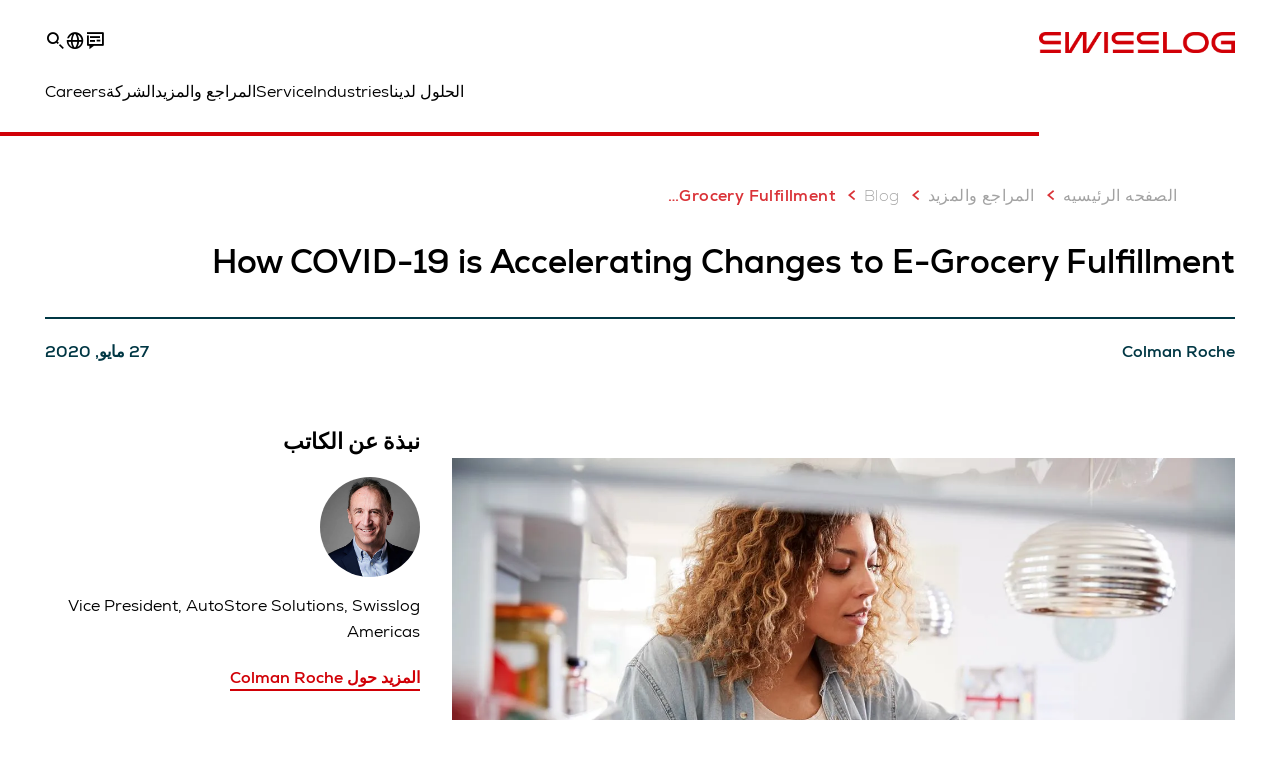

--- FILE ---
content_type: text/html; charset=utf-8
request_url: https://www.swisslog.com/ar-ae/case-studies-and-resources/blog/how-covid-19-is-accelerating-e-grocery-fulfillment-blog-post
body_size: 19053
content:
<!DOCTYPE html>
<!--[if lte IE 9]><html class="ie" lang="ar-AE"><![endif]-->
<!--[if (!IE)|(IEMobile)]><!--><html class="no-ie" lang="ar-AE"  dir="rtl"><!--<![endif]-->
<head>
	<title>How COVID-19 is Accelerating Changes to E-Grocery Fulfillment - Swisslog</title>
	<meta http-equiv="Content-Type" content="text/html; charset=utf-8"/>
    <meta http-equiv="X-UA-Compatible" content="IE=edge"/>
	<meta name="description" content="Speed up the introduction of automation without compromising long-term growth and performance" />
	<meta name="keywords" content="E-Grocery Fulfillment, Micro-fulfillment, Grocery Micro-fulfillment, dark store" />
	<meta name="robots" content="index, follow" />
	<link rel="preload" as="image" fetchpriority="high" href="/-/media/swisslog/images/logistics-warehouse-distribution-automation/business-solutions/retail-e-commerce/e-grocery-delivery.jpg?rev=-1&amp;w=1900&amp;hash=233FA513463091F05A661CD0D8FA36AA" imagesrcset="/-/media/swisslog/images/logistics-warehouse-distribution-automation/business-solutions/retail-e-commerce/e-grocery-delivery.jpg?rev=-1&amp;w=767&amp;hash=F3AEAB3F48DAF78908BF2D2E85ADF146 767w, /-/media/swisslog/images/logistics-warehouse-distribution-automation/business-solutions/retail-e-commerce/e-grocery-delivery.jpg?rev=-1&amp;w=1400&amp;hash=8D7BAF7FDA86E14A91563B66FAE8AC79 1400w, /-/media/swisslog/images/logistics-warehouse-distribution-automation/business-solutions/retail-e-commerce/e-grocery-delivery.jpg?rev=-1&amp;w=1900&amp;hash=233FA513463091F05A661CD0D8FA36AA 1900w" imagesizes="(min-width: 1px) 100vw">
	<link rel="canonical" href="https://www.swisslog.com/ar-ae/case-studies-and-resources/blog/how-covid-19-is-accelerating-e-grocery-fulfillment-blog-post" />
	<link rel="alternate" hreflang="x-default" href="https://www.swisslog.com/en-gb/case-studies-and-resources/blog/how-covid-19-is-accelerating-e-grocery-fulfillment-blog-post" />
	<link rel="alternate" hreflang="en" href="https://www.swisslog.com/en-us/case-studies-and-resources/blog/how-covid-19-is-accelerating-e-grocery-fulfillment-blog-post" />
	<link rel="alternate" hreflang="es" href="https://www.swisslog.com/es-es/referencias-clientes-y-contenidos/blog/how-covid-19-is-accelerating-e-grocery-fulfillment-blog-post" />
	<link rel="alternate" hreflang="fr" href="https://www.swisslog.com/fr-fr/case-studies-and-resources/blog/how-covid-19-is-accelerating-e-grocery-fulfillment-blog-post" />
	<link rel="alternate" hreflang="da-DK" href="https://www.swisslog.com/da-dk/case-studies-og-white-papers/blog/how-covid-19-is-accelerating-e-grocery-fulfillment-blog-post" />
	<link rel="alternate" hreflang="nl-NL" href="https://www.swisslog.com/nl-nl/case-studies-en-brochures/blog/how-covid-19-is-accelerating-e-grocery-fulfillment-blog-post" />
	<link rel="alternate" hreflang="en-AU" href="https://www.swisslog.com/en-au/case-studies-and-resources/blog/how-covid-19-is-accelerating-e-grocery-fulfillment-blog-post" />
	<link rel="alternate" hreflang="en-MY" href="https://www.swisslog.com/en-my/case-studies-and-resources/blog/how-covid-19-is-accelerating-e-grocery-fulfillment-blog-post" />
	<link rel="alternate" hreflang="en-GB" href="https://www.swisslog.com/en-gb/case-studies-and-resources/blog/how-covid-19-is-accelerating-e-grocery-fulfillment-blog-post" />
	<link rel="alternate" hreflang="en-US" href="https://www.swisslog.com/en-us/case-studies-and-resources/blog/how-covid-19-is-accelerating-e-grocery-fulfillment-blog-post" />
	<link rel="alternate" hreflang="fi-FI" href="https://www.swisslog.com/fi-fi/case-studies-ja-white-papers/blog/how-covid-19-is-accelerating-e-grocery-fulfillment-blog-post" />
	<link rel="alternate" hreflang="fr-FR" href="https://www.swisslog.com/fr-fr/case-studies-and-resources/blog/how-covid-19-is-accelerating-e-grocery-fulfillment-blog-post" />
	<link rel="alternate" hreflang="it-IT" href="https://www.swisslog.com/it-it/casi-di-successo-e-referenze/blog/how-covid-19-is-accelerating-e-grocery-fulfillment-blog-post" />
	<link rel="alternate" hreflang="nb-NO" href="https://www.swisslog.com/nb-no/case-studies-and-resources/blog/how-covid-19-is-accelerating-e-grocery-fulfillment-blog-post" />
	<link rel="alternate" hreflang="es-ES" href="https://www.swisslog.com/es-es/referencias-clientes-y-contenidos/blog/how-covid-19-is-accelerating-e-grocery-fulfillment-blog-post" />
	<link rel="alternate" hreflang="sv-SE" href="https://www.swisslog.com/sv-se/case-studies-och-white-papers/blog/how-covid-19-is-accelerating-e-grocery-fulfillment-blog-post" />
	<link rel="alternate" hreflang="th-TH" href="https://www.swisslog.com/th-th/%e0%b8%81%e0%b8%a3%e0%b8%93%e0%b8%b5%e0%b8%a8%e0%b8%b6%e0%b8%81%e0%b8%a9%e0%b8%b2%e0%b9%81%e0%b8%a5%e0%b8%b0%e0%b9%81%e0%b8%ab%e0%b8%a5%e0%b9%88%e0%b8%87%e0%b8%97%e0%b8%b5%e0%b9%88%e0%b8%a1%e0%b8%b2/blog/how-covid-19-is-accelerating-e-grocery-fulfillment-blog-post" />
	<link rel="alternate" hreflang="ar-AE" href="https://www.swisslog.com/ar-ae/case-studies-and-resources/blog/how-covid-19-is-accelerating-e-grocery-fulfillment-blog-post" />
	
	<link rel="preload" href="/assets/fonts/swisslog/NexaforSwisslog-Regular.woff2" as="font" type="font/woff2" crossorigin />
	<link rel="preload" href="/assets/fonts/swisslog/NexaforSwisslog-Bold.woff2" as="font" type="font/woff2" crossorigin />
	<link rel="preload" href="/assets/fonts/swisslog/NexaforSwisslog-Light.woff2" as="font" type="font/woff2" crossorigin />
	
    <meta name="viewport" id="viewport-meta" content="width=device-width, initial-scale=1.0"/>
    <meta name="content-language" content="ar-AE" />
	<meta name="language" content="ar-AE"/>
    <!-- facebook -->
    
    
    <!-- OpenGraph -->
    <meta property="og:url" content="https://www.swisslog.com/ar-ae/case-studies-and-resources/blog/how-covid-19-is-accelerating-e-grocery-fulfillment-blog-post"/>
    <meta property="og:site_name" content="Swisslog"/>
	<meta property="og:title" content="How COVID-19 is Accelerating Changes to E-Grocery Fulfillment - Swisslog"/>
	<meta property="og:image" content="https://www.swisslog.com/-/media/swisslog/images/logistics-warehouse-distribution-automation/business-solutions/retail-e-commerce/e-grocery-delivery.jpg?rev=-1&amp;w=1900&amp;hash=233FA513463091F05A661CD0D8FA36AA"/>
    <meta property="og:description" content="Speed up the introduction of automation without compromising long-term growth and performance"/>
	<meta property="og:type" content="WebPage"/>
	

	
	
	<link rel="icon" href="/-/media/swisslog/images/system/swisslog-signet-favicon.png?rev=-1&amp;hash=72583EF74F4FF20DE05BBEB78E2BC19B">
	<link rel="shortcut icon" href="/-/media/swisslog/images/system/swisslog-signet-favicon.png?rev=-1&amp;hash=72583EF74F4FF20DE05BBEB78E2BC19B">
	<link rel="apple-touch-icon-precomposed" href="/-/media/swisslog/images/system/swisslog-signet.svg?rev=72d49fc137254ead98b9e3deadd4f341&amp;hash=825E814061396B5535000E3FC945CF28"/>
	<link rel="apple-touch-icon" href="/-/media/swisslog/images/system/swisslog-signet.svg?rev=72d49fc137254ead98b9e3deadd4f341&amp;hash=825E814061396B5535000E3FC945CF28"/>
	<meta name="msapplication-TileColor" content="#FFFFFF">
	<meta name="msapplication-TileImage" content="/-/media/swisslog/images/system/swisslog-signet.svg?rev=72d49fc137254ead98b9e3deadd4f341&amp;hash=825E814061396B5535000E3FC945CF28">
	<meta name="msapplication-config" content="/ar-ae/browserconfig">
	<link rel="manifest" href="/ar-ae/manifest">
	<meta name="theme-color" content="#D10007">
	
	<style>
		:lang(ar-AE){ font-family:'Nexa for Swisslog', Calibri, Segoe UI, Helvetica, Arial, Sans-Serif }
		
	</style>
	<link rel="stylesheet" href="/frontend/dist/app_swisslog.css?v=5.19.1" type="text/css" />
	
    <!-- Google Site Verification -->
<meta name="google-site-verification" content="eqDP84ikUtn04eG8RyydTpSeDAw4UoNFH8f8ARWzNaI" />
<meta name="google-site-verification" content="0tl9f1AnuK3gsCqlOH0m1QyNdAnK-bIbcCLbjQq0E58" />
<!-- End Google Site Verification -->
<!-- Google Tag Manager -->
<script type="text/plain" data-cookiecategory="marketing">
if ( document.querySelector('html').getAttribute("lang") != "zh-CN" && document.querySelector('html').getAttribute("lang") != "en-CN" )
{
(function(w,d,s,l,i){w[l]=w[l]||[];w[l].push({'gtm.start':
new Date().getTime(),event:'gtm.js'});var f=d.getElementsByTagName(s)[0],
j=d.createElement(s),dl=l!='dataLayer'?'&l='+l:'';j.async=true;j.src=
'https://www.googletagmanager.com/gtm.js?id='+i+dl;f.parentNode.insertBefore(j,f);
})(window,document,'script','dataLayer','GTM-TGN48PN');
}
</script>
<!-- End Google Tag Manager --><style>
main {
direction: rtl;
}
</style>
	<script>
		var cookieGdpr = {
			cookieNotice: "هذا المحتوى غير متاح بسبب إعدادات ملفات تعريف الارتباط الخاصة بك.",
			consentBtnLabel: "Allow Cookies"
		};
	</script>
	<script>
	 window.dataLayer = window.dataLayer || [];
	 window.dataLayer.push({
	  'event': 'cms-url',
	  'language': 'ar-ae',
	  'path': '/swisslog/home/case studies and resources/blog/how covid 19 is accelerating e grocery fulfillment blog post',
	  'id': '47B64E3F318C49DFA83FF50383EB5CB0'
	 });
	</script>
	<script type="application/ld+json">
	[{"@context":"https://schema.org","@type":"Organization","name":"Swisslog","url":"/ar-ae","logo":"https://www.swisslog.com/-/media/swisslog/images/system/swisslog-logo-small.png?rev=4d84689c69ff4a6399789ef4519b0c6c&w=1400&hash=6C9EC8AFC6013E9396ACBEDE17DA99A1","description":"Swisslog هي شركة رائدة في توفير أنظمة أتمتة المستودعات في منطقة الخليج، لمساعدك على أتمتة عمليات تحميل المنصات النقالة او الأحمال الصغيرة.","address":{"@type":"PostalAddress","streetAddress":"2nd St","addressLocality":"2623 Dubai","addressCountry":"United Arab Emirates"},"contactPoint":{"@type":"ContactPoint","telephone":""},"sameAs":["https://www.linkedin.com/company/swisslog","https://www.instagram.com/swisslog.logistics.automation/","https://www.youtube.com/c/SwisslogLogisticsAutomation/?sub_confirmation=1  "],"telephone":null},{"@context":"https://schema.org","@type":"WebPage","name":"How COVID-19 is Accelerating Changes to E-Grocery Fulfillment - Swisslog","url":"https://www.swisslog.com/ar-ae/case-studies-and-resources/blog/how-covid-19-is-accelerating-e-grocery-fulfillment-blog-post","headline":"How COVID-19 is Accelerating Changes to E-Grocery Fulfillment","description":"Speed up the introduction of automation without compromising long-term growth and performance","potentialAction":{"@type":"SearchAction","target":"https://www.swisslog.com/ar-ae/search-results-page?q={search_term_string}","query-input":"required name=search_term_string"}},{"@context":"https://schema.org","@type":"BreadcrumbList","itemListElement":[{"@type":"ListItem","position":1,"item":{"@id":"/ar-ae","name":"الصفحه الرئيسيه"}},{"@type":"ListItem","position":2,"item":{"@id":"/ar-ae/case-studies-and-resources","name":"المراجع والمزيد"}},{"@type":"ListItem","position":3,"item":{"@id":"/ar-ae/case-studies-and-resources/blog","name":"Blog"}},{"@type":"ListItem","position":4,"item":{"@id":"/ar-ae/case-studies-and-resources/blog/how-covid-19-is-accelerating-e-grocery-fulfillment-blog-post","name":"How COVID-19 is Accelerating Changes to E-Grocery Fulfillment"}}]},{"@context":"https://schema.org","@type":"BlogPosting","mainEntityOfPage":{"@type":"WebPage","id":"/ar-ae/case-studies-and-resources/blog"},"headline":"How COVID-19 is Accelerating Changes to E-Grocery Fulfillment","image":["https://www.swisslog.com/-/media/swisslog/images/logistics-warehouse-distribution-automation/business-solutions/retail-e-commerce/e-grocery-delivery.jpg?rev=-1&w=1900&hash=233FA513463091F05A661CD0D8FA36AA"],"datePublished":"2020-05-26T23:26:50Z","dateModified":"2022-02-15T16:11:25Z","isPartOf":{"@type":"Blog","url":"/ar-ae/case-studies-and-resources/blog","name":"Blog"}},{"@context":"https://schema.org","@type":"ProfilePage","mainEntity":{"@type":"Person","name":"Colman Roche","jobTitle":"Vice President, AutoStore Solutions, Swisslog Americas","image":"/-/media/swisslog/images/logistics-warehouse-distribution-automation/portrait-pictures/colman-roche.jpg?rev=-1&w=767&hash=897527C50D778A02BE0305860B6D5324","url":"/ar-ae/case-studies-and-resources/blog/authors/colman-roche","worksFor":{"@type":"Organization","name":"Swisslog Logistics Inc. ","url":"/ar-ae","address":{"@type":"PostalAddress","addressLocality":"VA 23603 Newport News","streetAddress":"161 Enterprise Drive","addressCountry":"الولايات المتحدة الأمريكية"}}}}]
	</script>

	
	
<link rel="stylesheet" href="/dist/cookieconsent.swisslog.css" fetchpriority="high" />

<script defer src="/assets/cookieconsent/cookieconsent.js" fetchpriority="high"></script>

<script>
    document.documentElement.classList.add('cc-kuka');	// Do not remove!
    document.documentElement.classList.add('cc-swisslog');	// cc-kuka, cc-swisslog, cc-healthcare, cc-translogic

    window.addEventListener('load', function () {
    	const cc = initCookieConsent();
    	const options = {
    		autoclear_cookies: true,
    		// autorun: true,                          					// default: true
			cookie_domain: '', 					    // Enter base domain
    		// cookie_expiration: 182,                 					// default: 182 (days)
			cookie_name: 'gdpr_settings_sl',               				// default: 'gdpr_settings'
    		// cookie_necessary_only_expiration: 182   					// default: disabled
    		// cookie_path: '/',                       					// default: root
    		// cookie_same_site: 'Lax',                					// default: 'Lax'
    		current_lang: 'ar-AE',								// Required, adapt to fit your needs
    		// hide_from_bots: true,                   					// default: true
    		languages: {},							   					// Required, do not remove
    		page_scripts: true,											// Required, do not remove

    		// How consent and settings modals are displayed:
    		gui_options: {
    			consent_modal: {
    				layout: 'cloud',               		// box / cloud / bar
    				position: 'bottom center',     		// left / right / center + top / middle / bottom
    				transition: 'zoom'           		// slide / zoom
    			},
    			settings_modal: {
    				layout: 'box',                 		// bar / box
    				// position: 'left',              	// left / right
    				transition: 'zoom'             		// slide / zoom
    			}
    		},

			// Dispatch events when user interacts with the consent modal:
			onAccept: (cookie) => {
				const acceptEvent = new CustomEvent('cookieConsentAccept', { detail: { cookie, cc: window.cc } });
				document.dispatchEvent(acceptEvent);
			},
			onChange: (cookie, changed_categories) => {
				const changeEvent = new CustomEvent('cookieConsentChange', { detail: { cookie, changed_categories, cc: window.cc } });
				document.dispatchEvent(changeEvent);
			},
    	};

    	fetch(`/api/cxxkxxcxnsxnt/swisslog?sc_lang=${options.current_lang}`)
    		.then(response => response.json())
    		.then(data => {
    			options.languages[options.current_lang] = data;
    			cc.run(options);
                window.cc = cc; // Make cc available after it has executed.
    		})
    		.catch(error => {
    			console.error('Error in fetching Cookie Consent config:', error);
    		});
    });
</script>

	

</head>


<body id="layout-swisslog" class="mod mod-layout   " data-connectors="responsive, toggle">
	

	

	
	
	<header class="o-header js-header">
	<nav class="mod mod-nav m-flyout hidden-print" data-connectors="responsive, toggle">
	
	<div class="m-flyout__wrapper">
		<div class="container mod-nav__overlay js-overlay">
			<div class="icon-close-32 js-hide-menu" data-target="nav"></div>
			<div class="m-flyout__main-col js-main-col col-12 col-md-6 col-lg-3">
				
				<ul class="m-flyout__list h-styled-scrollbar h-styled-scrollbar--color-cta h-styled-scrollbar--thin js-list js-styled-scrollbar">
					
					<li class="m-flyout__item js-first-level js-nav-item" data-menu-id="">
						<a href="/ar-ae" class="d-flex d-sm-flex align-items-center justify-content-between hidden-md hidden-lg d-lg-none">
							الصفحه الرئيسيه
							
						</a>
						
					</li>
					
					<li class="m-flyout__item js-first-level js-nav-item js-is-parent" data-menu-id="78767B4F16664BD097285666D136374A">
						<a href="#" class="d-flex d-sm-flex align-items-center justify-content-between hidden-md hidden-lg d-lg-none">
							الحلول لدينا
							<span class="icon-arrow-right-24 ps-2"></span>
						</a>
						
						<section class="mod-nav__intro m-flyout__item hidden-xs hidden-sm">
							
							<figure>
								<picture class="h-ratio h-ratio16-9">
									<img data-src="/-/media/swisslog/images/logistics-warehouse-distribution-automation/what-we-do/3d-logistics-center.jpg?rev=3a539dfed073444d8e14ad987544df1e&w=767&hash=E6500F9B4F396E8064F8072276420DE9" />
								</picture>
							</figure>
							
							<h4 class="mt-sm-4">Products &amp; systems for automated logistics</h4>
							<p class="p2 mt-sm-3 mb-sm-0">Discover a wide range of technologies that will boost your automated materials handling performance while reducing costs.</p>
							<a href="/ar-ae/products-systems-solutions">
								<span class="a-btn a-btn--primary a-btn--color-cta">
									معرفة المزيد
								</span>
							</a>
						</section>
						
						<div class="m-flyout__column">
							
							<ul class="m-flyout__list h-styled-scrollbar h-styled-scrollbar--color-cta h-styled-scrollbar--thin js-list js-styled-scrollbar">
								<li class="mod-nav__back-link js-back-link pt-lg-0">
									<a href="#" class="mod-nav__back-btn d-flex align-items-center hidden-sm">
										<span class="icon-arrow-left-24 pe-2"></span>
										الحلول لدينا
									</a>
								</li>
								<li class="m-flyout__item">
									<a href="/ar-ae/products-systems-solutions">نظرة عامة على الحلول التي نقدمها</a>
								</li>
								
<li class="m-flyout__item js-nav-item js-is-parent">
	
	<a class="d-flex align-items-center justify-content-between " href="#">
		Storage &amp; Retrieval ASRS
		<span class="icon-arrow-right-24 ps-2"></span>
	</a>
	
	<div class="m-flyout__column">
		<ul class="m-flyout__list h-styled-scrollbar h-styled-scrollbar--color-cta h-styled-scrollbar--thin js-list js-styled-scrollbar">
			<li class="mod-nav__back-link js-back-link pt-lg-0">
				<a href="#" class="mod-nav__back-btn d-flex align-items-center hidden-sm">
					<span class="icon-arrow-left-24 pe-2"></span>
					Storage &amp; Retrieval ASRS
				</a>
			</li>
			<li class="m-flyout__item">
				<a href="/ar-ae/products-systems-solutions/asrs-automated-storage-retrieval-systems">Overview Storage &amp; Retrieval ASRS</a>
			</li>
			
			<template class="sublist-template">
				
<li class="m-flyout__item js-nav-item js-is-parent">
	
	<a class="d-flex align-items-center justify-content-between " href="#">
		For Small Loads
		<span class="icon-arrow-right-24 ps-2"></span>
	</a>
	
	<div class="m-flyout__column">
		<ul class="m-flyout__list h-styled-scrollbar h-styled-scrollbar--color-cta h-styled-scrollbar--thin js-list js-styled-scrollbar">
			<li class="mod-nav__back-link js-back-link pt-lg-0">
				<a href="#" class="mod-nav__back-btn d-flex align-items-center hidden-sm">
					<span class="icon-arrow-left-24 pe-2"></span>
					For Small Loads
				</a>
			</li>
			<li class="m-flyout__item">
				<a href="/ar-ae/products-systems-solutions/asrs-automated-storage-retrieval-systems/boxes-cartons-small-parts-items">Mini Load Storage Systems</a>
			</li>
			
			<template class="sublist-template">
				
<li class="m-flyout__item js-nav-item">
	
	<a href="/ar-ae/products-systems-solutions/asrs-automated-storage-retrieval-systems/boxes-cartons-small-parts-items/tornado">Mini Load Crane Tornado</a>
	
</li>

<li class="m-flyout__item js-nav-item">
	
	<a href="/ar-ae/products-systems-solutions/asrs-automated-storage-retrieval-systems/boxes-cartons-small-parts-items/cyclonecarrier-shuttle-system-logistics">Light Goods Shuttle CycloneCarrier</a>
	
</li>

<li class="m-flyout__item js-nav-item">
	
	<a href="/ar-ae/products-systems-solutions/asrs-automated-storage-retrieval-systems/boxes-cartons-small-parts-items/carrypick-storage-and-picking-system">Mobile Robot based CarryPick</a>
	
</li>

<li class="m-flyout__item js-nav-item">
	
	<a href="/ar-ae/products-systems-solutions/asrs-automated-storage-retrieval-systems/cube-based-autostore">AutoStore الحجمي</a>
	
</li>


			</template>
			
			<div class="h-styled-scrollbar__track">
	<div class="h-styled-scrollbar__thumb"></div>
</div>

		</ul>
	</div>
</li>

<li class="m-flyout__item js-nav-item js-is-parent">
	
	<a class="d-flex align-items-center justify-content-between " href="#">
		للطبالي والأحمال الثقيلة
		<span class="icon-arrow-right-24 ps-2"></span>
	</a>
	
	<div class="m-flyout__column">
		<ul class="m-flyout__list h-styled-scrollbar h-styled-scrollbar--color-cta h-styled-scrollbar--thin js-list js-styled-scrollbar">
			<li class="mod-nav__back-link js-back-link pt-lg-0">
				<a href="#" class="mod-nav__back-btn d-flex align-items-center hidden-sm">
					<span class="icon-arrow-left-24 pe-2"></span>
					للطبالي والأحمال الثقيلة
				</a>
			</li>
			<li class="m-flyout__item">
				<a href="/ar-ae/products-systems-solutions/asrs-automated-storage-retrieval-systems/automated-pallet-warehouse-systems">حلول الطبالي والأحمال الثقيلة</a>
			</li>
			
			<template class="sublist-template">
				
<li class="m-flyout__item js-nav-item">
	
	<a href="/ar-ae/products-systems-solutions/asrs-automated-storage-retrieval-systems/automated-pallet-warehouse-systems/powerstore-shuttle-system-for-pallet-warehousing">Pallet Shuttle PowerStore</a>
	
</li>

<li class="m-flyout__item js-nav-item">
	
	<a href="/ar-ae/products-systems-solutions/asrs-automated-storage-retrieval-systems/automated-pallet-warehouse-systems/vectura-pallet-stacker-crane-high-bay-warehouse-hbw">Pallet Stacker Crane Vectura</a>
	
</li>


			</template>
			
			<div class="h-styled-scrollbar__track">
	<div class="h-styled-scrollbar__thumb"></div>
</div>

		</ul>
	</div>
</li>

<li class="m-flyout__item js-nav-item">
	
	<a href="/ar-ae/products-systems-solutions/asrs-automated-storage-retrieval-systems/cube-based-autostore">AutoStore الحجمي</a>
	
</li>

<li class="m-flyout__item js-nav-item">
	
	<a href="/ar-ae/products-systems-solutions/asrs-automated-storage-retrieval-systems/automated-high-bay-warehouse">Automated High Bay Warehouse Pallets</a>
	
</li>

<li class="m-flyout__item js-nav-item">
	
	<a href="/ar-ae/products-systems-solutions/asrs-automated-storage-retrieval-systems/storage-shuttle-system">Shuttle Storage Solutions</a>
	
</li>


			</template>
			
			<div class="h-styled-scrollbar__track">
	<div class="h-styled-scrollbar__thumb"></div>
</div>

		</ul>
	</div>
</li>

<li class="m-flyout__item js-nav-item js-is-parent">
	
	<a class="d-flex align-items-center justify-content-between " href="#">
		Transport &amp; Conveyors
		<span class="icon-arrow-right-24 ps-2"></span>
	</a>
	
	<div class="m-flyout__column">
		<ul class="m-flyout__list h-styled-scrollbar h-styled-scrollbar--color-cta h-styled-scrollbar--thin js-list js-styled-scrollbar">
			<li class="mod-nav__back-link js-back-link pt-lg-0">
				<a href="#" class="mod-nav__back-btn d-flex align-items-center hidden-sm">
					<span class="icon-arrow-left-24 pe-2"></span>
					Transport &amp; Conveyors
				</a>
			</li>
			<li class="m-flyout__item">
				<a href="/ar-ae/products-systems-solutions/transport-conveyor-systems">Overview Transport &amp; Conveyors</a>
			</li>
			
			<template class="sublist-template">
				
<li class="m-flyout__item js-nav-item">
	
	<a href="/ar-ae/products-systems-solutions/transport-conveyor-systems/mobile-robotics">Autonomous mobile robots IntraMove</a>
	
</li>

<li class="m-flyout__item js-nav-item">
	
	<a href="/ar-ae/products-systems-solutions/transport-conveyor-systems/electrified-monorail-transport-system">Electrified MonoRail transport system</a>
	
</li>

<li class="m-flyout__item js-nav-item">
	
	<a href="/ar-ae/products-systems-solutions/transport-conveyor-systems/promove-pallet-conveyor">Pallet Conveyor ProMove</a>
	
</li>

<li class="m-flyout__item js-nav-item">
	
	<a href="/ar-ae/products-systems-solutions/transport-conveyor-systems/quickmove-conveyor-system-for-small-loads">Small Loads Conveyor QuickMove</a>
	
</li>


			</template>
			
			<div class="h-styled-scrollbar__track">
	<div class="h-styled-scrollbar__thumb"></div>
</div>

		</ul>
	</div>
</li>

<li class="m-flyout__item js-nav-item js-is-parent">
	
	<a class="d-flex align-items-center justify-content-between " href="#">
		Picking &amp; Palletizing
		<span class="icon-arrow-right-24 ps-2"></span>
	</a>
	
	<div class="m-flyout__column">
		<ul class="m-flyout__list h-styled-scrollbar h-styled-scrollbar--color-cta h-styled-scrollbar--thin js-list js-styled-scrollbar">
			<li class="mod-nav__back-link js-back-link pt-lg-0">
				<a href="#" class="mod-nav__back-btn d-flex align-items-center hidden-sm">
					<span class="icon-arrow-left-24 pe-2"></span>
					Picking &amp; Palletizing
				</a>
			</li>
			<li class="m-flyout__item">
				<a href="/ar-ae/products-systems-solutions/picking-palletizing-order-fulfillment">Overview Picking &amp; Palletizing</a>
			</li>
			
			<template class="sublist-template">
				
<li class="m-flyout__item js-nav-item">
	
	<a href="/ar-ae/products-systems-solutions/picking-palletizing-order-fulfillment/person-to-goods-caddypick-case-order-picking">Person to Goods Case Picking: CaddyPick </a>
	
</li>

<li class="m-flyout__item js-nav-item">
	
	<a href="/ar-ae/products-systems-solutions/picking-palletizing-order-fulfillment/goods-to-person">Goods to Person Picking Systems</a>
	
</li>

<li class="m-flyout__item js-nav-item js-is-parent">
	
	<a class="d-flex align-items-center justify-content-between " href="#">
		Robot Based
		<span class="icon-arrow-right-24 ps-2"></span>
	</a>
	
	<div class="m-flyout__column">
		<ul class="m-flyout__list h-styled-scrollbar h-styled-scrollbar--color-cta h-styled-scrollbar--thin js-list js-styled-scrollbar">
			<li class="mod-nav__back-link js-back-link pt-lg-0">
				<a href="#" class="mod-nav__back-btn d-flex align-items-center hidden-sm">
					<span class="icon-arrow-left-24 pe-2"></span>
					Robot Based
				</a>
			</li>
			<li class="m-flyout__item">
				<a href="/ar-ae/products-systems-solutions/picking-palletizing-order-fulfillment/robot-based">Overview Robot Based Picking</a>
			</li>
			
			<template class="sublist-template">
				
<li class="m-flyout__item js-nav-item">
	
	<a href="/ar-ae/products-systems-solutions/picking-palletizing-order-fulfillment/robot-based/mixed-case-palletizing-acpaq">Mixed Case Palletizing ACPaQ</a>
	
</li>

<li class="m-flyout__item js-nav-item">
	
	<a href="/ar-ae/products-systems-solutions/picking-palletizing-order-fulfillment/robot-based/robotic-piece-picking-itempiq">Robotic Item Picking ItemPiQ</a>
	
</li>


			</template>
			
			<div class="h-styled-scrollbar__track">
	<div class="h-styled-scrollbar__thumb"></div>
</div>

		</ul>
	</div>
</li>


			</template>
			
			<div class="h-styled-scrollbar__track">
	<div class="h-styled-scrollbar__thumb"></div>
</div>

		</ul>
	</div>
</li>

<li class="m-flyout__item js-nav-item js-is-parent">
	
	<a class="d-flex align-items-center justify-content-between " href="#">
		Software
		<span class="icon-arrow-right-24 ps-2"></span>
	</a>
	
	<div class="m-flyout__column">
		<ul class="m-flyout__list h-styled-scrollbar h-styled-scrollbar--color-cta h-styled-scrollbar--thin js-list js-styled-scrollbar">
			<li class="mod-nav__back-link js-back-link pt-lg-0">
				<a href="#" class="mod-nav__back-btn d-flex align-items-center hidden-sm">
					<span class="icon-arrow-left-24 pe-2"></span>
					Software
				</a>
			</li>
			<li class="m-flyout__item">
				<a href="/ar-ae/products-systems-solutions/software">Overview Software</a>
			</li>
			
			<template class="sublist-template">
				
<li class="m-flyout__item js-nav-item">
	
	<a href="/ar-ae/products-systems-solutions/software/synq-warehouse-management-system-wms-mfcs">SynQ Warehouse Management System (WMS)</a>
	
</li>

<li class="m-flyout__item js-nav-item">
	
	<a href="/ar-ae/products-systems-solutions/software/sap-ewm-extended-warehouse-management">SAP EWM</a>
	
</li>


			</template>
			
			<div class="h-styled-scrollbar__track">
	<div class="h-styled-scrollbar__thumb"></div>
</div>

		</ul>
	</div>
</li>

<li class="m-flyout__item js-nav-item js-is-parent">
	
	<a class="d-flex align-items-center justify-content-between " href="#">
		Products A to Z
		<span class="icon-arrow-right-24 ps-2"></span>
	</a>
	
	<div class="m-flyout__column">
		<ul class="m-flyout__list h-styled-scrollbar h-styled-scrollbar--color-cta h-styled-scrollbar--thin js-list js-styled-scrollbar">
			<li class="mod-nav__back-link js-back-link pt-lg-0">
				<a href="#" class="mod-nav__back-btn d-flex align-items-center hidden-sm">
					<span class="icon-arrow-left-24 pe-2"></span>
					Products A to Z
				</a>
			</li>
			<li class="m-flyout__item">
				<a href="/ar-ae/products-systems-solutions/overview-by-products">Overview Products A to Z</a>
			</li>
			
			<template class="sublist-template">
				
<li class="m-flyout__item js-nav-item">
	
	<a href="/ar-ae/products-systems-solutions/picking-palletizing-order-fulfillment/robot-based/mixed-case-palletizing-acpaq">ACPaQ – Case palletizing  </a>
	
</li>

<li class="m-flyout__item js-nav-item">
	
	<a href="/ar-ae/products-systems-solutions/asrs-automated-storage-retrieval-systems/cube-based-autostore">AutoStore – Small parts storage &amp; picking</a>
	
</li>

<li class="m-flyout__item js-nav-item">
	
	<a href="/ar-ae/products-systems-solutions/picking-palletizing-order-fulfillment/person-to-goods-caddypick-case-order-picking">CaddyPick – Monorail based picking system</a>
	
</li>

<li class="m-flyout__item js-nav-item">
	
	<a href="/ar-ae/products-systems-solutions/asrs-automated-storage-retrieval-systems/boxes-cartons-small-parts-items/carrypick-storage-and-picking-system">CarryPick - Order picking system</a>
	
</li>

<li class="m-flyout__item js-nav-item">
	
	<a href="/ar-ae/products-systems-solutions/asrs-automated-storage-retrieval-systems/boxes-cartons-small-parts-items/cyclonecarrier-shuttle-system-logistics">CycloneCarrier – Small loads shuttle storage system</a>
	
</li>

<li class="m-flyout__item js-nav-item">
	
	<a href="/ar-ae/products-systems-solutions/transport-conveyor-systems/mobile-robotics">IntraMove – Autonomous mobile robots (AMRs)</a>
	
</li>

<li class="m-flyout__item js-nav-item">
	
	<a href="/ar-ae/products-systems-solutions/picking-palletizing-order-fulfillment/robot-based/robotic-piece-picking-itempiq">ItemPiQ – Robot based item picking</a>
	
</li>

<li class="m-flyout__item js-nav-item">
	
	<a href="/ar-ae/products-systems-solutions/transport-conveyor-systems/electrified-monorail-transport-system">Monorail – Electrified transport system</a>
	
</li>

<li class="m-flyout__item js-nav-item">
	
	<a href="/ar-ae/products-systems-solutions/asrs-automated-storage-retrieval-systems/automated-pallet-warehouse-systems/powerstore-shuttle-system-for-pallet-warehousing">PowerStore – Pallet shuttle system HBW</a>
	
</li>

<li class="m-flyout__item js-nav-item">
	
	<a href="/ar-ae/products-systems-solutions/transport-conveyor-systems/promove-pallet-conveyor">ProMove – Conveyor system pallets</a>
	
</li>

<li class="m-flyout__item js-nav-item">
	
	<a href="/ar-ae/products-systems-solutions/transport-conveyor-systems/quickmove-conveyor-system-for-small-loads">QuickMove – Conveyor system</a>
	
</li>

<li class="m-flyout__item js-nav-item">
	
	<a href="/ar-ae/products-systems-solutions/software/sap-ewm-extended-warehouse-management">SAP EWM – Ext. WMS platform</a>
	
</li>

<li class="m-flyout__item js-nav-item">
	
	<a href="/ar-ae/products-systems-solutions/software/synq-warehouse-management-system-wms-mfcs">SynQ software – Intelligent WMS platform</a>
	
</li>

<li class="m-flyout__item js-nav-item">
	
	<a href="/ar-ae/products-systems-solutions/asrs-automated-storage-retrieval-systems/boxes-cartons-small-parts-items/tornado">Tornado – Miniload crane</a>
	
</li>

<li class="m-flyout__item js-nav-item">
	
	<a href="/ar-ae/products-systems-solutions/asrs-automated-storage-retrieval-systems/automated-pallet-warehouse-systems/vectura-pallet-stacker-crane-high-bay-warehouse-hbw">Vectura – Pallet stacker crane for HBW</a>
	
</li>


			</template>
			
			<div class="h-styled-scrollbar__track">
	<div class="h-styled-scrollbar__thumb"></div>
</div>

		</ul>
	</div>
</li>

<li class="m-flyout__item js-nav-item">
	
	<a href="/ar-ae/products-systems-solutions/products-for-warehouse-logistics-integrators">Products for Integrators</a>
	
</li>


								<div class="h-styled-scrollbar__track">
	<div class="h-styled-scrollbar__thumb"></div>
</div>

							</ul>
						</div>
					</li>
					
					<li class="m-flyout__item js-first-level js-nav-item js-is-parent" data-menu-id="97C2A8FAB2A84324B30A1D1DEB5D9805">
						<a href="#" class="d-flex d-sm-flex align-items-center justify-content-between hidden-md hidden-lg d-lg-none">
							Industries
							<span class="icon-arrow-right-24 ps-2"></span>
						</a>
						
						<section class="mod-nav__intro m-flyout__item hidden-xs hidden-sm">
							
							<figure>
								<picture class="h-ratio h-ratio16-9">
									<img data-src="/-/media/swisslog/images/logistics-warehouse-distribution-automation/business-solutions/consulting-industries.jpg?rev=-1&w=767&hash=239DAFCEE4E6101511A1F78B58383582" />
								</picture>
							</figure>
							
							<h4 class="mt-sm-4">Logistics automation for your industry </h4>
							<p class="p2 mt-sm-3 mb-sm-0">Solutions and consulting: Swisslog has decades of experience providing logistics &amp; warehouse automation for the key industries.</p>
							<a href="/ar-ae/business-solutions">
								<span class="a-btn a-btn--primary a-btn--color-cta">
									معرفة المزيد
								</span>
							</a>
						</section>
						
						<div class="m-flyout__column">
							
							<ul class="m-flyout__list h-styled-scrollbar h-styled-scrollbar--color-cta h-styled-scrollbar--thin js-list js-styled-scrollbar">
								<li class="mod-nav__back-link js-back-link pt-lg-0">
									<a href="#" class="mod-nav__back-btn d-flex align-items-center hidden-sm">
										<span class="icon-arrow-left-24 pe-2"></span>
										Industries
									</a>
								</li>
								<li class="m-flyout__item">
									<a href="/ar-ae/business-solutions">Overview Industry Solutions</a>
								</li>
								
<li class="m-flyout__item js-nav-item">
	
	<a href="/ar-ae/business-solutions/food-and-beverage-warehouse-automation">Food and Beverage</a>
	
</li>

<li class="m-flyout__item js-nav-item">
	
	<a href="/ar-ae/business-solutions/grocery-distribution">Grocery Distribution</a>
	
</li>

<li class="m-flyout__item js-nav-item">
	
	<a href="/ar-ae/business-solutions/fashion-apparel-distribution-automation">Fashion and Apparel</a>
	
</li>

<li class="m-flyout__item js-nav-item">
	
	<a href="/ar-ae/business-solutions/general-merchandise-automation">General Merchandise</a>
	
</li>

<li class="m-flyout__item js-nav-item">
	
	<a href="/ar-ae/business-solutions/other">More industry expertise</a>
	
</li>


								<div class="h-styled-scrollbar__track">
	<div class="h-styled-scrollbar__thumb"></div>
</div>

							</ul>
						</div>
					</li>
					
					<li class="m-flyout__item js-first-level js-nav-item js-is-parent" data-menu-id="85105DE812B8420E9171F8CA4FE3F0D4">
						<a href="#" class="d-flex d-sm-flex align-items-center justify-content-between hidden-md hidden-lg d-lg-none">
							Service
							<span class="icon-arrow-right-24 ps-2"></span>
						</a>
						
						<section class="mod-nav__intro m-flyout__item hidden-xs hidden-sm">
							
							<figure>
								<picture class="h-ratio h-ratio16-9">
									<img data-src="/-/media/swisslog/images/logistics-warehouse-distribution-automation/customer-service/system-operations-computer.jpg?rev=-1&w=767&hash=5AAEACCE98A81E8604CE5442897D57F6" />
								</picture>
							</figure>
							
							<h4 class="mt-sm-4">Our Customer Service Portfolio</h4>
							<p class="p2 mt-sm-3 mb-sm-0">Imagine if you had the formula for 100% uptime. We strive to give you complete confidence, ensuring you get the right solutions and the best services.</p>
							<a href="/ar-ae/customer-service-and-support">
								<span class="a-btn a-btn--primary a-btn--color-cta">
									معرفة المزيد
								</span>
							</a>
						</section>
						
						<div class="m-flyout__column">
							
							<ul class="m-flyout__list h-styled-scrollbar h-styled-scrollbar--color-cta h-styled-scrollbar--thin js-list js-styled-scrollbar">
								<li class="mod-nav__back-link js-back-link pt-lg-0">
									<a href="#" class="mod-nav__back-btn d-flex align-items-center hidden-sm">
										<span class="icon-arrow-left-24 pe-2"></span>
										Service
									</a>
								</li>
								<li class="m-flyout__item">
									<a href="/ar-ae/customer-service-and-support">Full Customer Service Portfolio</a>
								</li>
								
<li class="m-flyout__item js-nav-item">
	
	<a href="/ar-ae/about-swisslog/local-customer-service-contacts">Local Service Contacts </a>
	
</li>

<li class="m-flyout__item js-nav-item">
	
	<a href="/ar-ae/customer-service-and-support/technical-support">Technical Support</a>
	
</li>

<li class="m-flyout__item js-nav-item js-is-parent">
	
	<a class="d-flex align-items-center justify-content-between " href="#">
		Preventive Maintenance
		<span class="icon-arrow-right-24 ps-2"></span>
	</a>
	
	<div class="m-flyout__column">
		<ul class="m-flyout__list h-styled-scrollbar h-styled-scrollbar--color-cta h-styled-scrollbar--thin js-list js-styled-scrollbar">
			<li class="mod-nav__back-link js-back-link pt-lg-0">
				<a href="#" class="mod-nav__back-btn d-flex align-items-center hidden-sm">
					<span class="icon-arrow-left-24 pe-2"></span>
					Preventive Maintenance
				</a>
			</li>
			<li class="m-flyout__item">
				<a href="/ar-ae/customer-service-and-support/preventative-maintenance">Overview Preventive Maintenance</a>
			</li>
			
			<template class="sublist-template">
				
<li class="m-flyout__item js-nav-item">
	
	<a href="/ar-ae/customer-service-and-support/preventative-maintenance/field-service">Field Service</a>
	
</li>

<li class="m-flyout__item js-nav-item">
	
	<a href="/ar-ae/customer-service-and-support/preventative-maintenance/system-operations">System Operations</a>
	
</li>

<li class="m-flyout__item js-nav-item">
	
	<a href="/ar-ae/customer-service-and-support/preventative-maintenance/condition-monitoring">Condition Monitoring</a>
	
</li>


			</template>
			
			<div class="h-styled-scrollbar__track">
	<div class="h-styled-scrollbar__thumb"></div>
</div>

		</ul>
	</div>
</li>

<li class="m-flyout__item js-nav-item">
	
	<a href="/ar-ae/customer-service-and-support/system-optimization">System Optimization</a>
	
</li>

<li class="m-flyout__item js-nav-item">
	
	<a href="/ar-ae/customer-service-and-support/spare-parts">Spare Parts</a>
	
</li>

<li class="m-flyout__item js-nav-item">
	
	<a href="/ar-ae/customer-service-and-support/it-managed-services">IT Managed Services</a>
	
</li>

<li class="m-flyout__item js-nav-item">
	
	<a href="/ar-ae/customer-service-and-support/expansion-and-modernization">Expansion &amp; Modernization</a>
	
</li>

<li class="m-flyout__item js-nav-item">
	
	<a href="/ar-ae/customer-service-and-support/training">Training</a>
	
</li>


								<div class="h-styled-scrollbar__track">
	<div class="h-styled-scrollbar__thumb"></div>
</div>

							</ul>
						</div>
					</li>
					
					<li class="m-flyout__item js-first-level js-nav-item js-is-parent js-is-active" data-menu-id="F5E60609B28C427DA419154A10C280B5">
						<a href="#" class="d-flex d-sm-flex align-items-center justify-content-between hidden-md hidden-lg d-lg-none">
							المراجع والمزيد
							<span class="icon-arrow-right-24 ps-2"></span>
						</a>
						
						<section class="mod-nav__intro m-flyout__item hidden-xs hidden-sm">
							
							<figure>
								<picture class="h-ratio h-ratio16-9">
									<img data-src="/-/media/swisslog/images/logistics-warehouse-distribution-automation/whitepaper/whitepapers.jpg?rev=-1&w=767&hash=428CEF170884F4C2F2D9E83A5C5AEB8F" />
								</picture>
							</figure>
							
							<h4 class="mt-sm-4">الموارد والتنزيلات</h4>
							<p class="p2 mt-sm-3 mb-sm-0">تصفح مكتبتنا لموارد أتمتة المستودعات ، بما في ذلك الندوات عبر الإنترنت ودراسات الحالة والمستندات التقنية والمزيد. تنزيلات حصرية مجانية.</p>
							<a href="/ar-ae/case-studies-and-resources">
								<span class="a-btn a-btn--primary a-btn--color-cta">
									معرفة المزيد
								</span>
							</a>
						</section>
						
						<div class="m-flyout__column">
							
							<ul class="m-flyout__list h-styled-scrollbar h-styled-scrollbar--color-cta h-styled-scrollbar--thin js-list js-styled-scrollbar">
								<li class="mod-nav__back-link js-back-link pt-lg-0">
									<a href="#" class="mod-nav__back-btn d-flex align-items-center hidden-sm">
										<span class="icon-arrow-left-24 pe-2"></span>
										المراجع والمزيد
									</a>
								</li>
								<li class="m-flyout__item js-is-active-title">
									<a href="/ar-ae/case-studies-and-resources">نظرة عامة على الملفات القابلة للتنزيل</a>
								</li>
								
<li class="m-flyout__item js-nav-item js-is-active">
	
	<a href="/ar-ae/case-studies-and-resources/blog">Blog</a>
	
</li>

<li class="m-flyout__item js-nav-item">
	
	<a href="/ar-ae/case-studies-and-resources/case-studies">دراسات حالة</a>
	
</li>

<li class="m-flyout__item js-nav-item">
	
	<a href="/ar-ae/case-studies-and-resources/webinars">ندوات عبر الإنترنت</a>
	
</li>

<li class="m-flyout__item js-nav-item">
	
	<a href="/ar-ae/case-studies-and-resources/white-papers">الأوراق البيضاء</a>
	
</li>

<li class="m-flyout__item js-nav-item">
	
	<a href="/ar-ae/knowledge">Knowledge area</a>
	
</li>


								<div class="h-styled-scrollbar__track">
	<div class="h-styled-scrollbar__thumb"></div>
</div>

							</ul>
						</div>
					</li>
					
					<li class="m-flyout__item js-first-level js-nav-item js-is-parent" data-menu-id="47A3446C07D44AA18072FDBF8E74ED05">
						<a href="#" class="d-flex d-sm-flex align-items-center justify-content-between hidden-md hidden-lg d-lg-none">
							الشركة
							<span class="icon-arrow-right-24 ps-2"></span>
						</a>
						
						<section class="mod-nav__intro m-flyout__item hidden-xs hidden-sm">
							
							<figure>
								<picture class="h-ratio h-ratio16-9">
									<img data-src="/-/media/swisslog/images/corporate/about-swisslog/swisslog-locations-switzerland-office.jpg?rev=-1&w=767&hash=CB21A7EB3EE0DF80376BCF3F931FCB25" />
								</picture>
							</figure>
							
							<h4 class="mt-sm-4">تاريخ Swisslog، إنجازات وأرقام</h4>
							<p class="p2 mt-sm-3 mb-sm-0">تُعد Swisslog شركة عالمية ذات جذور سويسرية. تعرَّف على المزيد عن إنجازات شركتنا بالأرقام.</p>
							<a href="/ar-ae/about-swisslog">
								<span class="a-btn a-btn--primary a-btn--color-cta">
									معرفة المزيد
								</span>
							</a>
						</section>
						
						<div class="m-flyout__column">
							
							<ul class="m-flyout__list h-styled-scrollbar h-styled-scrollbar--color-cta h-styled-scrollbar--thin js-list js-styled-scrollbar">
								<li class="mod-nav__back-link js-back-link pt-lg-0">
									<a href="#" class="mod-nav__back-btn d-flex align-items-center hidden-sm">
										<span class="icon-arrow-left-24 pe-2"></span>
										الشركة
									</a>
								</li>
								<li class="m-flyout__item">
									<a href="/ar-ae/about-swisslog">نظرة عامة على Swisslog</a>
								</li>
								
<li class="m-flyout__item js-nav-item js-is-parent">
	
	<a class="d-flex align-items-center justify-content-between " href="#">
		الأخبار والفعاليات
		<span class="icon-arrow-right-24 ps-2"></span>
	</a>
	
	<div class="m-flyout__column">
		<ul class="m-flyout__list h-styled-scrollbar h-styled-scrollbar--color-cta h-styled-scrollbar--thin js-list js-styled-scrollbar">
			<li class="mod-nav__back-link js-back-link pt-lg-0">
				<a href="#" class="mod-nav__back-btn d-flex align-items-center hidden-sm">
					<span class="icon-arrow-left-24 pe-2"></span>
					الأخبار والفعاليات
				</a>
			</li>
			<li class="m-flyout__item">
				<a href="/ar-ae/about-swisslog/newsroom">نظرة عامة على الأخبار والفعاليات</a>
			</li>
			
			<template class="sublist-template">
				
<li class="m-flyout__item js-nav-item">
	
	<a href="/ar-ae/about-swisslog/newsroom/events-and-trade-shows">الفعاليات والمعارض التجارية</a>
	
</li>

<li class="m-flyout__item js-nav-item">
	
	<a href="/ar-ae/about-swisslog/newsroom/news">الأخبار</a>
	
</li>

<li class="m-flyout__item js-nav-item">
	
	<a href="/ar-ae/about-swisslog/newsroom/press">Press area</a>
	
</li>


			</template>
			
			<div class="h-styled-scrollbar__track">
	<div class="h-styled-scrollbar__thumb"></div>
</div>

		</ul>
	</div>
</li>

<li class="m-flyout__item js-nav-item js-is-parent">
	
	<a class="d-flex align-items-center justify-content-between " href="#">
		ما نقوم به
		<span class="icon-arrow-right-24 ps-2"></span>
	</a>
	
	<div class="m-flyout__column">
		<ul class="m-flyout__list h-styled-scrollbar h-styled-scrollbar--color-cta h-styled-scrollbar--thin js-list js-styled-scrollbar">
			<li class="mod-nav__back-link js-back-link pt-lg-0">
				<a href="#" class="mod-nav__back-btn d-flex align-items-center hidden-sm">
					<span class="icon-arrow-left-24 pe-2"></span>
					ما نقوم به
				</a>
			</li>
			<li class="m-flyout__item">
				<a href="/ar-ae/about-swisslog/what-we-do">لمحة عن عروضنا</a>
			</li>
			
			<template class="sublist-template">
				
<li class="m-flyout__item js-nav-item">
	
	<a href="/ar-ae/about-swisslog/what-we-do/your-partner">Your Guide &amp; Partner</a>
	
</li>

<li class="m-flyout__item js-nav-item">
	
	<a href="/ar-ae/about-swisslog/what-we-do/consulting-planning-supply-chain">Consulting &amp; Planning</a>
	
</li>


			</template>
			
			<div class="h-styled-scrollbar__track">
	<div class="h-styled-scrollbar__thumb"></div>
</div>

		</ul>
	</div>
</li>

<li class="m-flyout__item js-nav-item">
	
	<a href="/ar-ae/about-swisslog/management">Leadership team</a>
	
</li>

<li class="m-flyout__item js-nav-item js-is-parent">
	
	<a class="d-flex align-items-center justify-content-between " href="#">
		 حوكمة الشركة والاستدامة
		<span class="icon-arrow-right-24 ps-2"></span>
	</a>
	
	<div class="m-flyout__column">
		<ul class="m-flyout__list h-styled-scrollbar h-styled-scrollbar--color-cta h-styled-scrollbar--thin js-list js-styled-scrollbar">
			<li class="mod-nav__back-link js-back-link pt-lg-0">
				<a href="#" class="mod-nav__back-btn d-flex align-items-center hidden-sm">
					<span class="icon-arrow-left-24 pe-2"></span>
					 حوكمة الشركة والاستدامة
				</a>
			</li>
			<li class="m-flyout__item">
				<a href="/ar-ae/about-swisslog/corporate-governance-sustainability"> حوكمة الشركة والاستدامة</a>
			</li>
			
			<template class="sublist-template">
				
<li class="m-flyout__item js-nav-item">
	
	<a href="/ar-ae/about-swisslog/corporate-governance-sustainability/sustainable-technology">Sustainable Technology</a>
	
</li>

<li class="m-flyout__item js-nav-item">
	
	<a href="/ar-ae/about-swisslog/corporate-governance-sustainability/company-and-people">Organization &amp; Behavior</a>
	
</li>

<li class="m-flyout__item js-nav-item">
	
	<a href="/ar-ae/about-swisslog/corporate-governance-sustainability/supply-chain">Sourcing &amp; Supply Chain</a>
	
</li>

<li class="m-flyout__item js-nav-item">
	
	<a href="/ar-ae/about-swisslog/corporate-governance-sustainability/policies-guidelines-certificates">Reports, guidelines, certificates</a>
	
</li>


			</template>
			
			<div class="h-styled-scrollbar__track">
	<div class="h-styled-scrollbar__thumb"></div>
</div>

		</ul>
	</div>
</li>

<li class="m-flyout__item js-nav-item">
	
	<a href="/ar-ae/about-swisslog/locations">المواقع</a>
	
</li>

<li class="m-flyout__item js-nav-item">
	
	<a href="/ar-ae/about-swisslog/contact-us-redirect">إتصل بنا</a>
	
</li>

<li class="m-flyout__item js-nav-item">
	
	<a href="/ar-ae/about-swisslog/local-customer-service-contacts">خطوط مساعدة قطع الغيار والخدمات</a>
	
</li>


								<div class="h-styled-scrollbar__track">
	<div class="h-styled-scrollbar__thumb"></div>
</div>

							</ul>
						</div>
					</li>
					
					<li class="m-flyout__item js-first-level js-nav-item js-is-parent" data-menu-id="80636BA8380E484BB47A47F95A6596B5">
						<a href="#" class="d-flex d-sm-flex align-items-center justify-content-between hidden-md hidden-lg d-lg-none">
							Careers
							<span class="icon-arrow-right-24 ps-2"></span>
						</a>
						
						<section class="mod-nav__intro m-flyout__item hidden-xs hidden-sm">
							
							<figure>
								<picture class="h-ratio h-ratio16-9">
									<img data-src="/-/media/swisslog/images/corporate/career/swisslog-as-an-employer/web_image-swisslog_brand_dortmund-summer-party_opening_may-2022.jpg?rev=-1&w=767&hash=FCB607DF1876DACAAA7D70733CED6433" />
								</picture>
							</figure>
							
							<h4 class="mt-sm-4">Careers &amp; open positions at Swisslog</h4>
							<p class="p2 mt-sm-3 mb-sm-0">Shape your future at Swisslog and explore our unique company culture.</p>
							<a href="/ar-ae/careers">
								<span class="a-btn a-btn--primary a-btn--color-cta">
									معرفة المزيد
								</span>
							</a>
						</section>
						
						<div class="m-flyout__column">
							
							<ul class="m-flyout__list h-styled-scrollbar h-styled-scrollbar--color-cta h-styled-scrollbar--thin js-list js-styled-scrollbar">
								<li class="mod-nav__back-link js-back-link pt-lg-0">
									<a href="#" class="mod-nav__back-btn d-flex align-items-center hidden-sm">
										<span class="icon-arrow-left-24 pe-2"></span>
										Careers
									</a>
								</li>
								<li class="m-flyout__item">
									<a href="/ar-ae/careers">Careers Overview</a>
								</li>
								
<li class="m-flyout__item js-nav-item">
	
	<a href="/ar-ae/careers/openings">Vacancies</a>
	
</li>

<li class="m-flyout__item js-nav-item js-is-parent">
	
	<a class="d-flex align-items-center justify-content-between " href="#">
		Swisslog as an employer
		<span class="icon-arrow-right-24 ps-2"></span>
	</a>
	
	<div class="m-flyout__column">
		<ul class="m-flyout__list h-styled-scrollbar h-styled-scrollbar--color-cta h-styled-scrollbar--thin js-list js-styled-scrollbar">
			<li class="mod-nav__back-link js-back-link pt-lg-0">
				<a href="#" class="mod-nav__back-btn d-flex align-items-center hidden-sm">
					<span class="icon-arrow-left-24 pe-2"></span>
					Swisslog as an employer
				</a>
			</li>
			<li class="m-flyout__item">
				<a href="/ar-ae/careers/swisslog-as-an-employer">Culture &amp; Values</a>
			</li>
			
			<template class="sublist-template">
				
<li class="m-flyout__item js-nav-item">
	
	<a href="/ar-ae/careers/swisslog-as-an-employer/controls-vacancies">Controls job vacancies</a>
	
</li>

<li class="m-flyout__item js-nav-item">
	
	<a href="/ar-ae/careers/swisslog-as-an-employer/smart-working">Smart Working</a>
	
</li>


			</template>
			
			<div class="h-styled-scrollbar__track">
	<div class="h-styled-scrollbar__thumb"></div>
</div>

		</ul>
	</div>
</li>

<li class="m-flyout__item js-nav-item js-is-parent">
	
	<a class="d-flex align-items-center justify-content-between " href="#">
		Students &amp; Graduates
		<span class="icon-arrow-right-24 ps-2"></span>
	</a>
	
	<div class="m-flyout__column">
		<ul class="m-flyout__list h-styled-scrollbar h-styled-scrollbar--color-cta h-styled-scrollbar--thin js-list js-styled-scrollbar">
			<li class="mod-nav__back-link js-back-link pt-lg-0">
				<a href="#" class="mod-nav__back-btn d-flex align-items-center hidden-sm">
					<span class="icon-arrow-left-24 pe-2"></span>
					Students &amp; Graduates
				</a>
			</li>
			<li class="m-flyout__item">
				<a href="/ar-ae/careers/students-graduates-trainee-thesis">Students &amp; Graduates</a>
			</li>
			
			<template class="sublist-template">
				
<li class="m-flyout__item js-nav-item">
	
	<a href="/ar-ae/careers/students-graduates-trainee-thesis/global-trainee-program-graduates">Global Trainee Program</a>
	
</li>


			</template>
			
			<div class="h-styled-scrollbar__track">
	<div class="h-styled-scrollbar__thumb"></div>
</div>

		</ul>
	</div>
</li>

<li class="m-flyout__item js-nav-item">
	
	<a href="/ar-ae/careers/how-to-apply-unsolicited-application-process">How to apply</a>
	
</li>


								<div class="h-styled-scrollbar__track">
	<div class="h-styled-scrollbar__thumb"></div>
</div>

							</ul>
						</div>
					</li>
					
					<div class="h-styled-scrollbar__track">
	<div class="h-styled-scrollbar__thumb"></div>
</div>

				</ul>
			</div>
		</div>
	</div>
</nav>


	<div class="o-header__wrapper container">
		
<a class="mod mod-logo--hasMobile mod-logo" href="/ar-ae"  data-ignore="true">
	<figure class="mod-logo__wrapper pull-right">
		<img
			src="/-/media/swisslog/images/system/swisslog-logo-small.png?rev=4d84689c69ff4a6399789ef4519b0c6c&hash=893650B9C729BE3F1316AF8D181E5266"
			alt="Swisslog"
			loading="lazy"
			height="32"
			width="300"
		/>

		
		<img
			src="/-/media/swisslog/images/system/swisslog-signet.svg?rev=72d49fc137254ead98b9e3deadd4f341&hash=825E814061396B5535000E3FC945CF28"
			alt="Swisslog"
			loading="lazy"
			height="100"
			width="100"
		/>
		
	</figure>

	
</a>


		<nav class="mod mod-navdesktop" data-connectors="responsive, toggle">
	
	<a href="#" data-target="nav" data-target-menu-id="78767B4F16664BD097285666D136374A">
		الحلول لدينا
	</a>
	
	<a href="#" data-target="nav" data-target-menu-id="97C2A8FAB2A84324B30A1D1DEB5D9805">
		Industries
	</a>
	
	<a href="#" data-target="nav" data-target-menu-id="85105DE812B8420E9171F8CA4FE3F0D4">
		Service
	</a>
	
	<a href="#" data-target="nav" data-target-menu-id="F5E60609B28C427DA419154A10C280B5">
		المراجع والمزيد
	</a>
	
	<a href="#" data-target="nav" data-target-menu-id="47A3446C07D44AA18072FDBF8E74ED05">
		الشركة
	</a>
	
	<a href="#" data-target="nav" data-target-menu-id="80636BA8380E484BB47A47F95A6596B5">
		Careers
	</a>
	
</nav>

<nav class="mod mod-nav-meta hidden-print" data-connectors="nav, toggle">
    <ul class="mod-nav-meta">
        
        <li class="mod-nav-meta__item">
			<a href="https://www.swisslog.com/en-us/case-studies-and-resources/blog" target="" class="mod-nav-meta__item__link" title="المدونة">
				<span class="icon-chat-talk-24"></span>
			</a>
        </li>
        
        
        <li class="js-toggle-content mod-nav-meta__item" data-target="languageswitch" data-show-overlay="true">
            <a class="mod-nav-meta__item__link" href="#" title="اللغة">
				<span class="icon-globe-24"></span>
			</a>
        </li>
        
        
        <li class="js-toggle-content mod-nav-meta__item" data-target="search" data-show-overlay="true">
            <a class="mod-nav-meta__item__link" href="#" title="بحث">
				<span class="icon-search-24"></span>
			</a>
        </li>
        
        <li class="js-toggle-content mod-nav-meta__item" data-target="nav" data-show-overlay="true">
            <a class="mod-nav-meta__item__link" href="#" title="القائمة">
				<span class="icon-menu-24"></span>
			</a>
        </li>
		
    </ul>
</nav>


		<hr class="js-atob-relative o-header__wrapper__atob" />
	</div>

	<div class="mod mod-anchorbar js-anchorbar hidden-print" data-connectors="anchorbar, responsive">
	<div class="js-anchorbar-container mod-anchorbar__container o-header__flyout"></div>
	<script type="text/template" id="anchorbar-template">
		<div class="mod-anchorbar__scrolloverlay mod-anchorbar__scrolloverlay--left js-scrolloverlay" data-scroll-direction="left"></div>
		<div class="container">
			<div class="mod-anchorbar__innerContainer js-innerContainer">
				<div class="mod-anchorbar__scrollbar js-scrollbar">
					<ul class="mod-anchorbar__list container nav nav-tabs js-anchorbar-list">
						[[ for(var i=0, item; i < items.length; i++){
							item = items[i];
						]]
						<li class="mod-anchorbar__list-item js-anchor-item">
							<a class="mod-anchorbar__anchor js-anchor caption [[= item.cssClass ]]" href="[[= item.target ]]">[[= item.title ]]</a>
						</li>
						[[ } ]]
					</ul>
					<div class="mod-anchorbar__progressbar js-progressbar"></div>
				</div>
				<div class="mod-anchorbar__contact">
					<a href="#" class="a-btn a-btn--color-white js-contact"></a>
				</div>
			</div>
		</div>
		<div class="mod-anchorbar__scrolloverlay mod-anchorbar__scrolloverlay--right js-scrolloverlay" data-scroll-direction="right"></div>
	</script>
</div>

	<div class="mod mod-languageswitch o-header__flyout" data-connectors="toggle">
	<div class="container o-header__flyout__close">
		<button class="close__btn" onclick="document.querySelector('.mod-nav-meta .js-toggle-content.is-active').click()">
			<span class="icon-close-32"></span>
		</button>
	</div>

	<div class="container">
		<div class="row">
			
			<div class="col-md">
				<div class="mod-languageswitch__col">
					<div class="h4">إصدارات عالمية</div>
					<ul class="js-global-language-select list-unstyled copy mod-languageswitch__list mod-languageswitch__globalList">
						<li class="mod-languageswitch__list__item " data-country="">
							<div class="mod-languageswitch__language-link js-country-select-handling" data-href="/de-de/fallstudien-und-downloads/blog/how-covid-19-is-accelerating-e-grocery-fulfillment-blog-post">
								<span>الالمانية / German</span>
							</div>
						</li>
						<li class="mod-languageswitch__list__item " data-country="">
							<a href="/en-us/case-studies-and-resources/blog/how-covid-19-is-accelerating-e-grocery-fulfillment-blog-post">
								<span>إنجليزي / English</span>
							</a>
						</li>
					</ul>
				</div>
			</div>
			
			
			<div class="col-md col-lg-4">
				<div class="a-select__container mod-languageswitch__col">
					<div class="h4">اختر موقعك:</div>
					<select class="js-countryselect js-prevent-select2" name="countries">
						<option value="India" data-country="in" >
							India
						</option>
						<option value="إسبانيا / Spain" data-country="es" >
							إسبانيا / Spain
						</option>
						<option value="أستراليا / Australia" data-country="au" >
							أستراليا / Australia
						</option>
						<option value="الإمارات العربية المتحدة / United Arab Emirates" data-country="ae" selected>
							الإمارات العربية المتحدة / United Arab Emirates
						</option>
						<option value="الدنمارك / Denmark" data-country="dk" >
							الدنمارك / Denmark
						</option>
						<option value="السويد / Sweden" data-country="se" >
							السويد / Sweden
						</option>
						<option value="الصين / China" data-country="cn" >
							الصين / China
						</option>
						<option value="ألمانيا / Germany" data-country="de" >
							ألمانيا / Germany
						</option>
						<option value="المكسيك / Mexico" data-country="mx" >
							المكسيك / Mexico
						</option>
						<option value="المملكة العربية السعودية / Saudi Arabia" data-country="sa" >
							المملكة العربية السعودية / Saudi Arabia
						</option>
						<option value="المملكة المتحدة / United Kingdom" data-country="gb" >
							المملكة المتحدة / United Kingdom
						</option>
						<option value="النرويج / Norway" data-country="no" >
							النرويج / Norway
						</option>
						<option value="النمسا / Austria" data-country="at" >
							النمسا / Austria
						</option>
						<option value="الولايات المتحدة الأمريكية / United States of America" data-country="us" >
							الولايات المتحدة الأمريكية / United States of America
						</option>
						<option value="أيرلندا / Ireland" data-country="ie" >
							أيرلندا / Ireland
						</option>
						<option value="إيطاليا / Italy" data-country="it" >
							إيطاليا / Italy
						</option>
						<option value="بلجيكا / Belgium" data-country="be" >
							بلجيكا / Belgium
						</option>
						<option value="تايلاند / Thailand" data-country="th" >
							تايلاند / Thailand
						</option>
						<option value="سنغافورة / Singapore" data-country="sg" >
							سنغافورة / Singapore
						</option>
						<option value="سويسرا / Switzerland" data-country="ch" >
							سويسرا / Switzerland
						</option>
						<option value="فرنسا / France" data-country="fr" >
							فرنسا / France
						</option>
						<option value="فنلندا / Finland" data-country="fi" >
							فنلندا / Finland
						</option>
						<option value="كندا / Canada" data-country="ca" >
							كندا / Canada
						</option>
						<option value="ماليزيا / Malaysia" data-country="my" >
							ماليزيا / Malaysia
						</option>
						<option value="نيوزيلاندا / New Zealand" data-country="nz" >
							نيوزيلاندا / New Zealand
						</option>
						<option value="هولندا / Netherlands" data-country="nl" >
							هولندا / Netherlands
						</option>
					</select>
					<p class="mod-languageswitch__countryLabel">البلد</p>
				</div>
			</div>
			<div class="col-md offset-lg-1">
				<div class="mod-languageswitch__col">
					<div class="h4">اختر لغة:</div>
					<ul class="js-language-list list-unstyled copy mod-languageswitch__list mod-languageswitch__countryList">
						<li class="mod-languageswitch__list__item  " data-country="in">
							<a href="/en-my/case-studies-and-resources/blog/how-covid-19-is-accelerating-e-grocery-fulfillment-blog-post" class="mod-languageswitch__language-link">
								<span>إنجليزي / English</span>
							</a>
						</li>
						<li class="mod-languageswitch__list__item  " data-country="es">
							<a href="/es-es/referencias-clientes-y-contenidos/blog/how-covid-19-is-accelerating-e-grocery-fulfillment-blog-post" class="mod-languageswitch__language-link">
								<span>الإسبانية / Spanish</span>
							</a>
						</li>
						<li class="mod-languageswitch__list__item  " data-country="es">
							<a href="/en-gb/case-studies-and-resources/blog/how-covid-19-is-accelerating-e-grocery-fulfillment-blog-post" class="mod-languageswitch__language-link">
								<span>إنجليزي / English</span>
							</a>
						</li>
						<li class="mod-languageswitch__list__item  " data-country="au">
							<a href="/en-au/case-studies-and-resources/blog/how-covid-19-is-accelerating-e-grocery-fulfillment-blog-post" class="mod-languageswitch__language-link">
								<span>إنجليزي / English</span>
							</a>
						</li>
						<li class="mod-languageswitch__list__item country-state-active mod-languageswitch__list__item--active" data-country="ae">
							<a href="/ar-ae/case-studies-and-resources/blog/how-covid-19-is-accelerating-e-grocery-fulfillment-blog-post" class="mod-languageswitch__language-link">
								<span>عربي / Arabic</span>
							</a>
						</li>
						<li class="mod-languageswitch__list__item country-state-active " data-country="ae">
							<a href="/en-gb/case-studies-and-resources/blog/how-covid-19-is-accelerating-e-grocery-fulfillment-blog-post" class="mod-languageswitch__language-link">
								<span>إنجليزي / English</span>
							</a>
						</li>
						<li class="mod-languageswitch__list__item  " data-country="dk">
							<a href="/da-dk/case-studies-og-white-papers/blog/how-covid-19-is-accelerating-e-grocery-fulfillment-blog-post" class="mod-languageswitch__language-link">
								<span>دانماركي / Danish</span>
							</a>
						</li>
						<li class="mod-languageswitch__list__item  " data-country="dk">
							<a href="/en-gb/case-studies-and-resources/blog/how-covid-19-is-accelerating-e-grocery-fulfillment-blog-post" class="mod-languageswitch__language-link">
								<span>إنجليزي / English</span>
							</a>
						</li>
						<li class="mod-languageswitch__list__item  " data-country="se">
							<a href="/sv-se/case-studies-och-white-papers/blog/how-covid-19-is-accelerating-e-grocery-fulfillment-blog-post" class="mod-languageswitch__language-link">
								<span>السويدية / Swedish</span>
							</a>
						</li>
						<li class="mod-languageswitch__list__item  " data-country="se">
							<a href="/en-gb/case-studies-and-resources/blog/how-covid-19-is-accelerating-e-grocery-fulfillment-blog-post" class="mod-languageswitch__language-link">
								<span>إنجليزي / English</span>
							</a>
						</li>
						<li class="mod-languageswitch__list__item  " data-country="cn">
							<div class="js-country-select-handling mod-languageswitch__language-link" data-href="/zh-cn/case-studies-and-resources/blog/how-covid-19-is-accelerating-e-grocery-fulfillment-blog-post">
								<span>الصينية / Chinese</span>
							</div>
						</li>
						<li class="mod-languageswitch__list__item  " data-country="cn">
							<a href="/en-gb/case-studies-and-resources/blog/how-covid-19-is-accelerating-e-grocery-fulfillment-blog-post" class="mod-languageswitch__language-link">
								<span>إنجليزي / English</span>
							</a>
						</li>
						<li class="mod-languageswitch__list__item  " data-country="de">
							<div class="js-country-select-handling mod-languageswitch__language-link" data-href="/de-de/fallstudien-und-downloads/blog/how-covid-19-is-accelerating-e-grocery-fulfillment-blog-post">
								<span>الالمانية / German</span>
							</div>
						</li>
						<li class="mod-languageswitch__list__item  " data-country="de">
							<a href="/en-gb/case-studies-and-resources/blog/how-covid-19-is-accelerating-e-grocery-fulfillment-blog-post" class="mod-languageswitch__language-link">
								<span>إنجليزي / English</span>
							</a>
						</li>
						<li class="mod-languageswitch__list__item  " data-country="mx">
							<a href="/es-es/referencias-clientes-y-contenidos/blog/how-covid-19-is-accelerating-e-grocery-fulfillment-blog-post" class="mod-languageswitch__language-link">
								<span>الإسبانية / Spanish</span>
							</a>
						</li>
						<li class="mod-languageswitch__list__item  " data-country="mx">
							<a href="/en-us/case-studies-and-resources/blog/how-covid-19-is-accelerating-e-grocery-fulfillment-blog-post" class="mod-languageswitch__language-link">
								<span>إنجليزي / English</span>
							</a>
						</li>
						<li class="mod-languageswitch__list__item  " data-country="sa">
							<a href="/ar-ae/case-studies-and-resources/blog/how-covid-19-is-accelerating-e-grocery-fulfillment-blog-post" class="mod-languageswitch__language-link">
								<span>عربي / Arabic</span>
							</a>
						</li>
						<li class="mod-languageswitch__list__item  " data-country="sa">
							<a href="/en-gb/case-studies-and-resources/blog/how-covid-19-is-accelerating-e-grocery-fulfillment-blog-post" class="mod-languageswitch__language-link">
								<span>إنجليزي / English</span>
							</a>
						</li>
						<li class="mod-languageswitch__list__item  " data-country="gb">
							<a href="/en-gb/case-studies-and-resources/blog/how-covid-19-is-accelerating-e-grocery-fulfillment-blog-post" class="mod-languageswitch__language-link">
								<span>إنجليزي / English</span>
							</a>
						</li>
						<li class="mod-languageswitch__list__item  " data-country="no">
							<a href="/nb-no/case-studies-and-resources/blog/how-covid-19-is-accelerating-e-grocery-fulfillment-blog-post" class="mod-languageswitch__language-link">
								<span>Norwegian Bokmål</span>
							</a>
						</li>
						<li class="mod-languageswitch__list__item  " data-country="no">
							<a href="/en-gb/case-studies-and-resources/blog/how-covid-19-is-accelerating-e-grocery-fulfillment-blog-post" class="mod-languageswitch__language-link">
								<span>إنجليزي / English</span>
							</a>
						</li>
						<li class="mod-languageswitch__list__item  " data-country="at">
							<div class="js-country-select-handling mod-languageswitch__language-link" data-href="/de-de/fallstudien-und-downloads/blog/how-covid-19-is-accelerating-e-grocery-fulfillment-blog-post">
								<span>الالمانية / German</span>
							</div>
						</li>
						<li class="mod-languageswitch__list__item  " data-country="at">
							<a href="/en-gb/case-studies-and-resources/blog/how-covid-19-is-accelerating-e-grocery-fulfillment-blog-post" class="mod-languageswitch__language-link">
								<span>إنجليزي / English</span>
							</a>
						</li>
						<li class="mod-languageswitch__list__item  " data-country="us">
							<a href="/en-us/case-studies-and-resources/blog/how-covid-19-is-accelerating-e-grocery-fulfillment-blog-post" class="mod-languageswitch__language-link">
								<span>إنجليزي / English</span>
							</a>
						</li>
						<li class="mod-languageswitch__list__item  " data-country="ie">
							<a href="/en-gb/case-studies-and-resources/blog/how-covid-19-is-accelerating-e-grocery-fulfillment-blog-post" class="mod-languageswitch__language-link">
								<span>إنجليزي / English</span>
							</a>
						</li>
						<li class="mod-languageswitch__list__item  " data-country="it">
							<a href="/it-it/casi-di-successo-e-referenze/blog/how-covid-19-is-accelerating-e-grocery-fulfillment-blog-post" class="mod-languageswitch__language-link">
								<span>الإيطالية / Italian</span>
							</a>
						</li>
						<li class="mod-languageswitch__list__item  " data-country="it">
							<a href="/en-gb/case-studies-and-resources/blog/how-covid-19-is-accelerating-e-grocery-fulfillment-blog-post" class="mod-languageswitch__language-link">
								<span>إنجليزي / English</span>
							</a>
						</li>
						<li class="mod-languageswitch__list__item  " data-country="be">
							<a href="/nl-nl/case-studies-en-brochures/blog/how-covid-19-is-accelerating-e-grocery-fulfillment-blog-post" class="mod-languageswitch__language-link">
								<span>هولندي / Dutch</span>
							</a>
						</li>
						<li class="mod-languageswitch__list__item  " data-country="be">
							<a href="/fr-fr/case-studies-and-resources/blog/how-covid-19-is-accelerating-e-grocery-fulfillment-blog-post" class="mod-languageswitch__language-link">
								<span>فرنسي / French</span>
							</a>
						</li>
						<li class="mod-languageswitch__list__item  " data-country="be">
							<a href="/en-gb/case-studies-and-resources/blog/how-covid-19-is-accelerating-e-grocery-fulfillment-blog-post" class="mod-languageswitch__language-link">
								<span>إنجليزي / English</span>
							</a>
						</li>
						<li class="mod-languageswitch__list__item  " data-country="th">
							<a href="/th-th/%e0%b8%81%e0%b8%a3%e0%b8%93%e0%b8%b5%e0%b8%a8%e0%b8%b6%e0%b8%81%e0%b8%a9%e0%b8%b2%e0%b9%81%e0%b8%a5%e0%b8%b0%e0%b9%81%e0%b8%ab%e0%b8%a5%e0%b9%88%e0%b8%87%e0%b8%97%e0%b8%b5%e0%b9%88%e0%b8%a1%e0%b8%b2/blog/how-covid-19-is-accelerating-e-grocery-fulfillment-blog-post" class="mod-languageswitch__language-link">
								<span>التايلاندية / Thai</span>
							</a>
						</li>
						<li class="mod-languageswitch__list__item  " data-country="th">
							<a href="/en-us/case-studies-and-resources/blog/how-covid-19-is-accelerating-e-grocery-fulfillment-blog-post" class="mod-languageswitch__language-link">
								<span>إنجليزي / English</span>
							</a>
						</li>
						<li class="mod-languageswitch__list__item  " data-country="sg">
							<a href="/en-my/case-studies-and-resources/blog/how-covid-19-is-accelerating-e-grocery-fulfillment-blog-post" class="mod-languageswitch__language-link">
								<span>إنجليزي / English</span>
							</a>
						</li>
						<li class="mod-languageswitch__list__item  " data-country="ch">
							<div class="js-country-select-handling mod-languageswitch__language-link" data-href="/de-de/fallstudien-und-downloads/blog/how-covid-19-is-accelerating-e-grocery-fulfillment-blog-post">
								<span>الالمانية / German</span>
							</div>
						</li>
						<li class="mod-languageswitch__list__item  " data-country="ch">
							<a href="/en-gb/case-studies-and-resources/blog/how-covid-19-is-accelerating-e-grocery-fulfillment-blog-post" class="mod-languageswitch__language-link">
								<span>إنجليزي / English</span>
							</a>
						</li>
						<li class="mod-languageswitch__list__item  " data-country="ch">
							<a href="/fr-fr/case-studies-and-resources/blog/how-covid-19-is-accelerating-e-grocery-fulfillment-blog-post" class="mod-languageswitch__language-link">
								<span>فرنسي / French</span>
							</a>
						</li>
						<li class="mod-languageswitch__list__item  " data-country="fr">
							<a href="/fr-fr/case-studies-and-resources/blog/how-covid-19-is-accelerating-e-grocery-fulfillment-blog-post" class="mod-languageswitch__language-link">
								<span>فرنسي / French</span>
							</a>
						</li>
						<li class="mod-languageswitch__list__item  " data-country="fr">
							<a href="/en-gb/case-studies-and-resources/blog/how-covid-19-is-accelerating-e-grocery-fulfillment-blog-post" class="mod-languageswitch__language-link">
								<span>إنجليزي / English</span>
							</a>
						</li>
						<li class="mod-languageswitch__list__item  " data-country="fi">
							<a href="/fi-fi/case-studies-ja-white-papers/blog/how-covid-19-is-accelerating-e-grocery-fulfillment-blog-post" class="mod-languageswitch__language-link">
								<span>الفنلندية / Finnish</span>
							</a>
						</li>
						<li class="mod-languageswitch__list__item  " data-country="fi">
							<a href="/en-gb/case-studies-and-resources/blog/how-covid-19-is-accelerating-e-grocery-fulfillment-blog-post" class="mod-languageswitch__language-link">
								<span>إنجليزي / English</span>
							</a>
						</li>
						<li class="mod-languageswitch__list__item  " data-country="ca">
							<a href="/en-us/case-studies-and-resources/blog/how-covid-19-is-accelerating-e-grocery-fulfillment-blog-post" class="mod-languageswitch__language-link">
								<span>إنجليزي / English</span>
							</a>
						</li>
						<li class="mod-languageswitch__list__item  " data-country="my">
							<a href="/en-my/case-studies-and-resources/blog/how-covid-19-is-accelerating-e-grocery-fulfillment-blog-post" class="mod-languageswitch__language-link">
								<span>إنجليزي / English</span>
							</a>
						</li>
						<li class="mod-languageswitch__list__item  " data-country="nz">
							<a href="/en-au/case-studies-and-resources/blog/how-covid-19-is-accelerating-e-grocery-fulfillment-blog-post" class="mod-languageswitch__language-link">
								<span>إنجليزي / English</span>
							</a>
						</li>
						<li class="mod-languageswitch__list__item  " data-country="nl">
							<a href="/nl-nl/case-studies-en-brochures/blog/how-covid-19-is-accelerating-e-grocery-fulfillment-blog-post" class="mod-languageswitch__language-link">
								<span>هولندي / Dutch</span>
							</a>
						</li>
						<li class="mod-languageswitch__list__item  " data-country="nl">
							<a href="/en-gb/case-studies-and-resources/blog/how-covid-19-is-accelerating-e-grocery-fulfillment-blog-post" class="mod-languageswitch__language-link">
								<span>إنجليزي / English</span>
							</a>
						</li>
					</ul>
				</div>
			</div>
			
		</div>
	</div>

	<hr class="js-atob o-header__flyout__atob" />
</div>

	<div class="mod mod-search o-header__flyout hidden-print" data-connectors="toggle">
	<div class="container o-header__flyout__close">
		<button class="close__btn" onclick="document.querySelector('.mod-nav-meta .js-toggle-content.is-active').click()">
			<span class="icon-close-32"></span>
		</button>
	</div>

	<div class="container">
		<div class="row">
			<div class="col-md-10 col-lg-8 offset-md-1 offset-lg-2">
				<form action="/ar-ae/search-results-page" method="get" class="a-inlineForm">
					<input type="search" name="q" placeholder="مصطلح بحثك" id="header-search" class="js-searchfield a-inlineForm__input" tabindex="-1" />
					<button type="submit" class="a-inlineForm__btn">
						<span class="icon-search-32"></span>
					</button>
				</form>
			</div>
		</div>
	</div>

	<hr class="js-atob o-header__flyout__atob" />
</div>


	<div class="a-site-overlay js-site-overlay"></div>
</header>

<div id="browserWarning" class="mod mod-browser-warning" data-ignore="true" hidden>
	<div class="container h-tbl">
		<div class="mod-browser-warning__copy intro h-tbl__cell">
			<p>أنت تستخدم إصدار متصفح قديم من <strong>إنترنت إكسبلورر</strong>.<br>يُرجى تحديث المتصفح للحصول على أفضل عرض للموقع</p>
		</div>
	</div>
</div>

<script type="text/javascript">
	if (document.documentMode) {
		var element = document.getElementById('browserWarning');
		element.style.display = 'block';
	}
</script>




	
	
	
	<main class="container js-anchorbar-trigger">
		

	<div class="row">
		<div class="col-sm-12">
			
			<section class="mod mod-page-intro skin-page-intro-blogdetail mt-md-5">
	
	<section>
	<div class="row">
		
		<nav aria-label="Breadcrumb" class="mod-breadcrumb col-md-8">
			<ul id="breadcrumbNavigation">
				
				<li>
					
					<a title="الصفحه الرئيسيه" href="/ar-ae"><span class="mod-breadcrumb__icon icon-chevron-right-16"></span>الصفحه الرئيسيه</a>
					
				</li>
				
				<li>
					
					<a title="المراجع والمزيد" href="/ar-ae/case-studies-and-resources"><span class="mod-breadcrumb__icon icon-chevron-right-16"></span>المراجع والمزيد</a>
					
				</li>
				
				<li>
					
					<a title="Blog" href="/ar-ae/case-studies-and-resources/blog"><span class="mod-breadcrumb__icon icon-chevron-right-16"></span>Blog</a>
					
				</li>
				
				<li>
					
					<a title="How COVID-19 is Accelerating Changes to E-Grocery Fulfillment" href="/ar-ae/case-studies-and-resources/blog/how-covid-19-is-accelerating-e-grocery-fulfillment-blog-post"><span class="mod-breadcrumb__icon icon-chevron-right-16"></span>How COVID-19 is Accelerating Changes to E-Grocery Fulfillment</a>
					
				</li>
				
			</ul>
		</nav>
		
	</div>
</section>

	<h1 class="mod-page-intro__headline h1--bold">How COVID-19 is Accelerating Changes to E-Grocery Fulfillment</h1>
	<div class="copy mod-page-intro__subline">
		
		<span>Colman Roche</span>
		
		
		<span>27 مايو, 2020</span>
		
	</div>
	
</section>

			
		</div>
	</div>




	<div class="row">
		<div class="col-md-12 col-lg-8">
			<div class="blogmain">
			
			<div class="mod mod-blogdetail-intro">
	<div class="copy">
		
		
		
			
				
				<div class="mod-blogdetail-intro__img">
					<picture class="h-ratio h-ratio16-9">
						<img
							src="/-/media/swisslog/images/logistics-warehouse-distribution-automation/business-solutions/retail-e-commerce/e-grocery-delivery.jpg?rev=-1&amp;w=1400&amp;hash=8D7BAF7FDA86E14A91563B66FAE8AC79"
							srcset="/-/media/swisslog/images/logistics-warehouse-distribution-automation/business-solutions/retail-e-commerce/e-grocery-delivery.jpg?rev=-1&amp;w=767&amp;hash=F3AEAB3F48DAF78908BF2D2E85ADF146 767w, /-/media/swisslog/images/logistics-warehouse-distribution-automation/business-solutions/retail-e-commerce/e-grocery-delivery.jpg?rev=-1&amp;hash=A45D55708C6841F67C9B46F0BE86FF1C 1400w, /-/media/swisslog/images/logistics-warehouse-distribution-automation/business-solutions/retail-e-commerce/e-grocery-delivery.jpg?rev=-1&amp;w=1400&amp;hash=8D7BAF7FDA86E14A91563B66FAE8AC79 1900w"
							alt=""
							sizes="(min-width: 1px) 93.75vw"
						/>
					</picture>
				</div>
				
			
		
	</div>
</div>

			<div class="mod mod-text" data-ignore="true">
	

	<div class="row">
		<div class="col-md-10 col-lg-8 offset-md-1 offset-lg-2">
			

			<div class="copy">
				<div>After years of relatively stagnant demand, e-grocery services started to ramp up in 2019 and analysts were predicting significant growth in 2020. With this expected growth, manual fulfillment processes became less practical due to their inefficiency, lack of scalability and store congestion issues that threatened in-store sales. A growing number of grocers began planning for automation.</div>
<div>&nbsp;</div>
<div>Then the pandemic hit. Almost overnight, a major shift in grocery shopping patterns occurred.<a rel="noopener noreferrer" href="https://retailleader.com/digital-grocery-adoption-surges-amid-stringent-social-distancing" target="_blank"> A survey conducted at the end of March 2020</a> found that 65% of consumers had changed their grocery shopping behavior as a result of the virus.</div>
<div>&nbsp;</div>
<div>Virtually no one was prepared for such a sudden shift and e-grocery fulfillment times stretched from same day to more than a week in some locations.&nbsp;</div>
<div>&nbsp;</div>
<div>Now, industry analysts and grocers alike are projecting that, for some percentage of the market, these short-term adaptations will translate into long-term behavior changes. As research firm eMarketer pointed out in their post on the long-term impact of the pandemic on e-grocery demand: &ldquo;Ecommerce habits tend to form during periods of intense activity, and when those habits already have momentum, they become even stickier.&rdquo;</div>
<div>&nbsp;</div>
<div>But while demand for e-grocery services is not expected to return to pre-COVID levels, expectations around fulfillment times almost certainly will. So how do grocers adapt to a large step up in demand while still providing competitive fulfillment times?</div>
<div>&nbsp;</div>
<div>Automation is the obvious answer, but there are key decisions to be made around the appropriate fulfillment strategy and technology. Specifically, what role do retail stores play in automated fulfillment and what automation system is best suited to handle the unique demands of e-grocery?</div>
<p>&nbsp;</p>
<div>We explore both of these issues in depth in our newly updated e-book,<a rel="noopener noreferrer" href="https://www.swisslog.com/en-us/contact/download-form?mediaItem=D5FB52FA417344DC967AB2B3504DA525" target="_blank"> A Guide to E-Grocery Fulfillment Strategies and Technologies</a><a rel="noopener noreferrer" rel="noopener noreferrer" href="https://www.swisslog.com/en-us/contact/download-form?mediaItem=D5FB52FA417344DC967AB2B3504DA525" target="_blank">.</a> We first released this e-book in January 2020, but a lot has changed since then and we wanted to make sure those changes were reflected in this resource.</div>
<div>&nbsp;</div>
<div>The major change is, of course, COVID-19 and how it has accelerated the timelines around e-grocery service. As one grocery executive recently noted, grocers who thought they had three years to adapt to e-grocery are now realizing the timeline is more like 12 weeks.</div>
<div>&nbsp;</div>
<div>One byproduct of that urgency is the depth of experience that has been gained in the five months since the e-book was first published. We&rsquo;ve been working non-stop consulting with grocers, developing proposals and implementing e-grocery automation systems since the pandemic began. Just as automation plans have accelerated, so too has the maturity of e-grocery automation processes and solutions. The experience we&rsquo;ve gained during this hectic time is now reflected in the new e-book.</div>
<div>&nbsp;</div>
<div>That experience, and the demands of the market, have also spurred the development of standardized automation systems that leverage proven technology, optimized for grocery fulfillment, to enable faster deployment than was previously possible. These new solutions have also been added to the e-book.&nbsp;</div>
<div>&nbsp;</div>
<div>No matter where you are on your e-grocery journey, the<a rel="noopener noreferrer" href="https://www.swisslog.com/en-us/contact/download-form?mediaItem=D5FB52FA417344DC967AB2B3504DA525" target="_blank"> A Guide to E-Grocery Fulfillment Strategies and Technologies </a>can give you new perspective on the challenges you face and introduce you to new solutions that can speed the introduction of automation without compromising long-term growth and performance.</div>
<div>&nbsp;</div>
			</div>
		</div>
	</div>
</div>

			<div class="mod mod-blogdetail-footer">
	<div class="row">
		<div class="col-md">
			<div class="h4 h4--bold">مشاركة</div>
			<div class="mod mod-sharing">
				<ul class="list-unstyled m-share">
					<li>
						<a href="https://www.linkedin.com/shareArticle?mini=true&amp;url=" target="_blank" rel="nofollow" class="a-btn a-btn--primary a-btn--color-primary a-btn--icon js-share-action">
							<span class="icon-linkedin-24"></span>
						</a>
					</li>
					<li>
						<a href="https://www.facebook.com/sharer/sharer.php?u=" target="_blank" rel="nofollow" class="a-btn a-btn--primary a-btn--color-primary a-btn--icon js-share-action">
							<span class="icon-facebook-24"></span>
						</a>
					</li>
					<li>
						<a href="https://twitter.com/intent/tweet?url=" target="_blank" rel="nofollow" class="a-btn a-btn--primary a-btn--color-primary a-btn--icon js-share-action">
							<span class="icon-x-24"></span>
						</a>
					</li>
				</ul>
			</div>
		</div>
		<div class="col-md">
			<div class="h4 h4--bold">العلامات المستخدمة</div>
			<div class="m-tag-list">
	
	<span class="m-tag js-click" data-href="/ar-ae/case-studies-and-resources/blog?filters=25940CE78C614FE1AC3F1A10FB35B7B2%7cBA4849186A13485EB89F0443369EE12C">E-Grocery</span>
	
	<span class="m-tag js-click" data-href="/ar-ae/case-studies-and-resources/blog?filters=25940CE78C614FE1AC3F1A10FB35B7B2%7c5A6AEE92D0084BFBA3716031149FA398">Micro Fulfillment</span>
	
	<span class="m-tag js-click" data-href="/ar-ae/case-studies-and-resources/blog?filters=25940CE78C614FE1AC3F1A10FB35B7B2%7cBFFFD42CAD204BB08ADF8246B76BD180">Light Goods</span>
	
	<span class="m-tag js-click" data-href="/ar-ae/case-studies-and-resources/blog?filters=25940CE78C614FE1AC3F1A10FB35B7B2%7c0347D2E9E2064F85843C8FAEB60120A4">White Paper</span>
	
</div>

		</div>
	</div>
</div>

			
			</div>
		</div>
		<div class="col-md-12 col-lg-4 blogservice">
			
			
<div class="mod mod-blogdetail-authorinfo">
	
	<div class="h4 h4--bold">
		نبذة عن الكاتب
	</div>
	
	<a href="/ar-ae/case-studies-and-resources/blog/authors/colman-roche" class="mod-blogdetail-authorinfo__img">
		<img src="/-/media/swisslog/images/logistics-warehouse-distribution-automation/portrait-pictures/colman-roche.jpg?rev=-1&amp;w=767&amp;hash=897527C50D778A02BE0305860B6D5324" alt="Colman Roche" loading="lazy" />
	</a>
	
	<div class="copy">
		<p>Vice President, AutoStore Solutions, Swisslog Americas</p>
	</div>
	<div>
		<a href="/ar-ae/case-studies-and-resources/blog/authors/colman-roche" class="a-link--highlight">المزيد حول Colman Roche</a>
	</div>
	
</div>


<div class="mod mod-blogdetail-tags">
	<div class="h4 h4--bold">استعراض جميع العلامات</div>
	<div class="m-tag-list">
	
	<span class="m-tag js-click" data-href="/ar-ae/case-studies-and-resources/blog?filters=25940CE78C614FE1AC3F1A10FB35B7B2%7cDEA61D7E3D164D619DCCDA0564976813">Pallet Automation</span>
	
	<span class="m-tag js-click" data-href="/ar-ae/case-studies-and-resources/blog?filters=25940CE78C614FE1AC3F1A10FB35B7B2%7c3A71330D7A644F58AFD902F762A0ED90">Case Study</span>
	
	<span class="m-tag js-click" data-href="/ar-ae/case-studies-and-resources/blog?filters=25940CE78C614FE1AC3F1A10FB35B7B2%7cCF18FA517006431BB141FA7FE1141EDA">AutoStore</span>
	
	<span class="m-tag js-click" data-href="/ar-ae/case-studies-and-resources/blog?filters=25940CE78C614FE1AC3F1A10FB35B7B2%7c5A6AEE92D0084BFBA3716031149FA398">Micro Fulfillment</span>
	
	<span class="m-tag js-click" data-href="/ar-ae/case-studies-and-resources/blog?filters=25940CE78C614FE1AC3F1A10FB35B7B2%7cBFFFD42CAD204BB08ADF8246B76BD180">Light Goods</span>
	
	<span class="m-tag js-click" data-href="/ar-ae/case-studies-and-resources/blog?filters=25940CE78C614FE1AC3F1A10FB35B7B2%7c990D2E0314B444A48E028E7F3C302571">Robotics</span>
	
	<span class="m-tag js-click" data-href="/ar-ae/case-studies-and-resources/blog?filters=25940CE78C614FE1AC3F1A10FB35B7B2%7cCF2EE8A6A1B5432295FBF7000849CC58">Sustainability</span>
	
	<span class="m-tag js-click" data-href="/ar-ae/case-studies-and-resources/blog?filters=25940CE78C614FE1AC3F1A10FB35B7B2%7c3AF80B559F4D4EBBB98785052F3F89EE">Vlogs</span>
	
	<span class="m-tag js-click" data-href="/ar-ae/case-studies-and-resources/blog?filters=25940CE78C614FE1AC3F1A10FB35B7B2%7c8FB1769EF3EA4E219C1E5B2149D6794E">Design and Planning</span>
	
	<span class="m-tag js-click" data-href="/ar-ae/case-studies-and-resources/blog?filters=25940CE78C614FE1AC3F1A10FB35B7B2%7c6233A50682574ED7BEDB3A9F31C343CB">Future Logistics</span>
	
	<span class="m-tag js-click" data-href="/ar-ae/case-studies-and-resources/blog?filters=25940CE78C614FE1AC3F1A10FB35B7B2%7c16076039FE3B4EEA99F03693DA07DBC3">Smart Cities</span>
	
	<span class="m-tag js-click" data-href="/ar-ae/case-studies-and-resources/blog?filters=25940CE78C614FE1AC3F1A10FB35B7B2%7c906944D1677C408C80690CA486C9262B">Software</span>
	
	<span class="m-tag js-click" data-href="/ar-ae/case-studies-and-resources/blog?filters=25940CE78C614FE1AC3F1A10FB35B7B2%7cD140835FF6FF4A4E9DC56F8F05356E12">Video</span>
	
	<span class="m-tag js-click" data-href="/ar-ae/case-studies-and-resources/blog?filters=25940CE78C614FE1AC3F1A10FB35B7B2%7cDEA4EFE615C14FEE8AB4EEB4B2DB532D">Vertical Farming</span>
	
	<span class="m-tag js-click" data-href="/ar-ae/case-studies-and-resources/blog?filters=25940CE78C614FE1AC3F1A10FB35B7B2%7c01AF8C21502E4D618BA48605C1B687C7">Customer Service and Maintenance</span>
	
	<span class="m-tag js-click" data-href="/ar-ae/case-studies-and-resources/blog?filters=25940CE78C614FE1AC3F1A10FB35B7B2%7c0347D2E9E2064F85843C8FAEB60120A4">White Paper</span>
	
	<span class="m-tag js-click" data-href="/ar-ae/case-studies-and-resources/blog?filters=25940CE78C614FE1AC3F1A10FB35B7B2%7cBA4849186A13485EB89F0443369EE12C">E-Grocery</span>
	
</div>

</div>

<div class="mod mod-blogdetail-next">
	<div class="h4 h4--bold">المقالة التالية</div>
	
	<figure>
		<picture class="h-ratio h-ratio16-9">
			<img alt="" src="/-/media/swisslog/images/logistics-warehouse-distribution-automation/case-studies/retail--ecom/jaycar/swisslog-reference-jaycar-1.jpg?rev=-1&amp;w=767&amp;hash=48568B07B10C1F01FFC87FB4E6E07BC2" loading="lazy" />
		</picture>
	</figure>
	
	<div class="topline mod-blogdetail-next__info">
		<span>Retail & E-Commerce</span>
		<span>Dan Cahalan</span>
		<span>13 يناير, 2026</span>
	</div>
	<div class="h4">Meeting an evolving retail supply chain with automation</div>
	
	<p class="p2">Discover how modular, software-driven automation helps meet today’s challenges and prepare for tomorrow in our new e-book.</p>
	
	<a href="/ar-ae/case-studies-and-resources/blog/2026/01/automating-an-evolving-retail-supply-chain" class="a-btn a-btn--secondary a-btn--color-primary a-btn--icon">
		<span class="icon-chevron-right-24"></span>
	</a>
</div>

			
		</div>
	</div>




		
		
		

<div class="mod mod-teaserrelated">
	
	
	<div class="a-mod-headline mod-teaserrelated__headline">
		<h3>مواضيع أخرى قد تهمك</h3>
	</div>
	

	<div class="mod-teaserrelated__slides">
		
		<div class="mod-teaser mod-teaser--three">
			<a  href="/ar-ae/case-studies-and-resources/blog/four-questions-to-determine-if-autostore-is-right-for-your-operation"   class="mod-teaser__box">
	
	<figure class="mod-teaser__box__figure">
		<picture class="h-ratio h-ratio16-9">
			
			
			<img alt=""
				 src="/-/media/swisslog/images/logistics-warehouse-distribution-automation/products-and-systems/storage-systems/mini-load-system/autostore/autostore-black.jpg?rev=-1&amp;w=1400&amp;hash=2D6A1D22DF903A954CFA14FE957F14E2"
				 loading=lazy
				 srcset="/-/media/swisslog/images/logistics-warehouse-distribution-automation/products-and-systems/storage-systems/mini-load-system/autostore/autostore-black.jpg?rev=-1&amp;w=767&amp;hash=B0876458EA073022B2E7A103C615BDAC 767w, /-/media/swisslog/images/logistics-warehouse-distribution-automation/products-and-systems/storage-systems/mini-load-system/autostore/autostore-black.jpg?rev=-1&amp;w=1400&amp;hash=2D6A1D22DF903A954CFA14FE957F14E2 1400w"
				 sizes="(min-width: 1px) 93.75vw" />
			
			
		</picture>
	</figure>
	
	<div class="mod-teaser__box__content">
		<div class="a-teaser-headline">
			<h4 class="content__headline">Four questions to determine if AutoStore is right for your operation</h4>
		</div>
		<div class="p2 content__text">AutoStore offers superior density, throughput, and availability for warehouses. Powered by Swisslog’s SynQ software, it provides significant ROI where applicable, although it isn’t right for everyone.</div>
	</div>
</a>

		</div>
		
		<div class="mod-teaser mod-teaser--three">
			<a  href="/ar-ae/case-studies-and-resources/blog/2025/07/benefits-of-autostore-htp"   class="mod-teaser__box">
	
	<figure class="mod-teaser__box__figure">
		<picture class="h-ratio h-ratio16-9">
			
			
			<img alt="Producto Swisslog AutoStore para alto rendimiento"
				 src="/-/media/swisslog/images/logistics-warehouse-distribution-automation/products-and-systems/storage-systems/mini-load-system/autostore/swisslog-product-autostore-for-high-throughput.jpg?rev=-1&amp;w=1400&amp;hash=0A3B9F625BF746560FC26457BC492A02"
				 loading=lazy
				 srcset="/-/media/swisslog/images/logistics-warehouse-distribution-automation/products-and-systems/storage-systems/mini-load-system/autostore/swisslog-product-autostore-for-high-throughput.jpg?rev=-1&amp;w=767&amp;hash=47E97E3219AF968B3E1A33485669ABCB 767w, /-/media/swisslog/images/logistics-warehouse-distribution-automation/products-and-systems/storage-systems/mini-load-system/autostore/swisslog-product-autostore-for-high-throughput.jpg?rev=-1&amp;w=1400&amp;hash=0A3B9F625BF746560FC26457BC492A02 1400w"
				 sizes="(min-width: 1px) 93.75vw" />
			
			
		</picture>
	</figure>
	
	<div class="mod-teaser__box__content">
		<div class="a-teaser-headline">
			<h4 class="content__headline">Swisslog and AutoStore power high-throughput fulfillment benefits</h4>
		</div>
		<div class="p2 content__text">AutoStore’s robot tech and Swisslog’s SynQ software now deliver the fastest bin retrieval and highest throughput for retailers handling high-volume orders.</div>
	</div>
</a>

		</div>
		
		<div class="mod-teaser mod-teaser--three">
			<a  href="/ar-ae/case-studies-and-resources/blog/2025/11/6-strategic-steps-to-maximize-retail-warehouse-automation-during-peak-periods"   class="mod-teaser__box">
	
	<figure class="mod-teaser__box__figure">
		<picture class="h-ratio h-ratio16-9">
			
			
			<img alt=""
				 src="/-/media/swisslog/images/corporate/newsroom/blog/black-friday-cyber-week-general-merchandise-retail-e-com.jpg?rev=-1&amp;w=1400&amp;hash=21DBFC86F229A52331021699797EEDFC"
				 loading=lazy
				 srcset="/-/media/swisslog/images/corporate/newsroom/blog/black-friday-cyber-week-general-merchandise-retail-e-com.jpg?rev=-1&amp;w=767&amp;hash=82B67B54348D37E939B4858DDEE01268 767w, /-/media/swisslog/images/corporate/newsroom/blog/black-friday-cyber-week-general-merchandise-retail-e-com.jpg?rev=-1&amp;w=1400&amp;hash=21DBFC86F229A52331021699797EEDFC 1400w"
				 sizes="(min-width: 1px) 93.75vw" />
			
			
		</picture>
	</figure>
	
	<div class="mod-teaser__box__content">
		<div class="a-teaser-headline">
			<h4 class="content__headline">6 steps to maximize retail warehouse automation operations during CyberWeek</h4>
		</div>
		<div class="p2 content__text">Black Friday preparation is in full swing. Swisslog give expert guidance on how to support your retail warehouse automation operations in these six steps.</div>
	</div>
</a>

		</div>
		
		<div class="mod-teaser mod-teaser--three">
			<a  href="/ar-ae/case-studies-and-resources/blog/2025/05/state-of-warehouse-report"   class="mod-teaser__box">
	
	<figure class="mod-teaser__box__figure">
		<picture class="h-ratio h-ratio16-9">
			
			
			<img alt=""
				 src="/-/media/swisslog/images/logistics-warehouse-distribution-automation/countries/americas/state-of-warehouse-report.jpg?rev=-1&amp;w=1400&amp;hash=5DA462BCA3D97223BD2D290812283A36"
				 loading=lazy
				 srcset="/-/media/swisslog/images/logistics-warehouse-distribution-automation/countries/americas/state-of-warehouse-report.jpg?rev=-1&amp;w=767&amp;hash=0BD1FBCF4FEEDD7857CF81BBA9DEBD54 767w, /-/media/swisslog/images/logistics-warehouse-distribution-automation/countries/americas/state-of-warehouse-report.jpg?rev=-1&amp;w=1400&amp;hash=5DA462BCA3D97223BD2D290812283A36 1400w"
				 sizes="(min-width: 1px) 93.75vw" />
			
			
		</picture>
	</figure>
	
	<div class="mod-teaser__box__content">
		<div class="a-teaser-headline">
			<h4 class="content__headline">New report reinforces growing importance of automation software</h4>
		</div>
		<div class="p2 content__text">AutoStore’s latest State of Warehouse Management and Fulfillment report, based on insights from 300+ global supply chain leaders, highlights 2025 warehouse priorities & benchmarks automation adoption.</div>
	</div>
</a>

		</div>
		
		<div class="mod-teaser mod-teaser--three">
			<a  href="/ar-ae/case-studies-and-resources/blog/2025/09/asrs-solutions-overview-types-benefits"   class="mod-teaser__box">
	
	<figure class="mod-teaser__box__figure">
		<picture class="h-ratio h-ratio16-9">
			
			
			<img alt=""
				 src="/-/media/swisslog/images/logistics-warehouse-distribution-automation/products-and-systems/storage-systems/pallet-warehouse-automation/pallet-stacker-crane-vectura/swisslog-asrs-vectura-stacker-crane.jpg?rev=-1&amp;w=1400&amp;hash=F0F48AC29172CA2005FC18D6031F641A"
				 loading=lazy
				 srcset="/-/media/swisslog/images/logistics-warehouse-distribution-automation/products-and-systems/storage-systems/pallet-warehouse-automation/pallet-stacker-crane-vectura/swisslog-asrs-vectura-stacker-crane.jpg?rev=-1&amp;w=767&amp;hash=E5EB907FA74A42FCF161C45488017494 767w, /-/media/swisslog/images/logistics-warehouse-distribution-automation/products-and-systems/storage-systems/pallet-warehouse-automation/pallet-stacker-crane-vectura/swisslog-asrs-vectura-stacker-crane.jpg?rev=-1&amp;w=1400&amp;hash=F0F48AC29172CA2005FC18D6031F641A 1400w"
				 sizes="(min-width: 1px) 93.75vw" />
			
			
		</picture>
	</figure>
	
	<div class="mod-teaser__box__content">
		<div class="a-teaser-headline">
			<h4 class="content__headline">ASRS solutions enable advanced automated storage</h4>
		</div>
		<div class="p2 content__text">Discover what automated storage and retrieval systems (ASRS) are, how they work, and which type is right for your operation. </div>
	</div>
</a>

		</div>
		
		<div class="mod-teaser mod-teaser--three">
			<a  href="/ar-ae/case-studies-and-resources/blog/2026/01/automating-an-evolving-retail-supply-chain"   class="mod-teaser__box">
	
	<figure class="mod-teaser__box__figure">
		<picture class="h-ratio h-ratio16-9">
			
			
			<img alt=""
				 src="/-/media/swisslog/images/logistics-warehouse-distribution-automation/case-studies/retail--ecom/jaycar/swisslog-reference-jaycar-1.jpg?rev=-1&amp;w=1400&amp;hash=DE701CAD4A6F5EDA455EF59742F24334"
				 loading=lazy
				 srcset="/-/media/swisslog/images/logistics-warehouse-distribution-automation/case-studies/retail--ecom/jaycar/swisslog-reference-jaycar-1.jpg?rev=-1&amp;w=767&amp;hash=48568B07B10C1F01FFC87FB4E6E07BC2 767w, /-/media/swisslog/images/logistics-warehouse-distribution-automation/case-studies/retail--ecom/jaycar/swisslog-reference-jaycar-1.jpg?rev=-1&amp;w=1400&amp;hash=DE701CAD4A6F5EDA455EF59742F24334 1400w"
				 sizes="(min-width: 1px) 93.75vw" />
			
			
		</picture>
	</figure>
	
	<div class="mod-teaser__box__content">
		<div class="a-teaser-headline">
			<h4 class="content__headline">Meeting an evolving retail supply chain with automation</h4>
		</div>
		<div class="p2 content__text">Discover how modular, software-driven automation helps meet today’s challenges and prepare for tomorrow in our new e-book.</div>
	</div>
</a>

		</div>
		
	</div>

	<div class="m-slidernavigation m-slidernavigation--right mod-teaserrelated__navigation">
		<button type="button" class="a-btn a-btn--secondary a-btn--color-primary a-btn--icon m-slidernavigation__prev">
			<span class="icon-chevron-left-24"></span>
		</button>
		<span class="m-slidernavigation__pages"></span>
		<button type="button" class="a-btn a-btn--secondary a-btn--color-primary a-btn--icon m-slidernavigation__next">
			<span class="icon-chevron-right-24"></span>
		</button>
	</div>
</div>



		
	</main>

	
	<div class="l-footer ">

<div id="contact" class="mod mod-contact" data-ignore="true" >

	
	<div class="container">
		<div class="row">
			<div class="col-md-5 col-lg-4">
				<figure class="mod-contact__image">
					<picture class="h-ratio h-ratio1-1">
						<img
							src="/-/media/swisslog/images/logistics-warehouse-distribution-automation/portrait-pictures/colman-roche.jpg?rev=-1&w=767&hash=897527C50D778A02BE0305860B6D5324"
							alt=""
							loading=lazy
							width="400"
							height="400"
						/>
					</picture>
				</figure>
			</div>
			<div class="col-md-7 col-lg-8">
				<div class="mod-contact__info">
					<div class="mod-contact__info__inner">
						<div class="h2 inner__name">
							Colman Roche
						</div>
						<div class="p3 inner__title">
							Vice President, AutoStore Solutions, Swisslog Americas
						</div>
						<hr class="a-line a-line--petrol" />

						
						<div class="p2 inner__address">
							Swisslog Logistics Inc. , 161 Enterprise Drive, VA 23603 Newport News, الولايات المتحدة الأمريكية
						</div>
						

						<ul class="copy inner__links">
							
							<li>
								<span
									data-href="/ar-ae/contact/contactdefault?contacts=A66433ADE5014C7184A6BBCABA47FE4D"
									class="a-btn a-btn--primary a-btn--color-primary a-btn--sm js-masked-link"
									
									data-event="/event/data"
									data-event-data="Contact via mail Swisslog Logistics Inc. "
									
								>
									<span class="icon-mail-32"></span>
									<span class="inner__links__text"> تواصل معنا.</span>
								</span>
							</li>
							
							
							
							
							
							
							
						</ul>
					</div>
				</div>
			</div>
		</div>
	</div>
	
</div>

<div class="mod mod-footer skin-footer-swisslog">
	<div class="container mod-footer__container">
		
		<div class="mod-footer__top">
			<div class="row">
				<div class="col-lg-6 col-xl-5">
					<div class="newsletter">
						اشترك للحصول على الأخبار والدعوات
					</div>
				</div>
				<div class="col-lg-6 col-xl-7">
					<form action="/ar-ae/contact/newsletterform" method="get" class="a-inlineForm">
						<input name="mail" type="text" class="p1 a-inlineForm__input" placeholder="عنوان بريدك الإلكتروني" />
						<button type="submit" class="a-inlineForm__btn">
							<span class="icon-chevron-right-24"></span>
						</button>
					</form>
					<div class="mod-footer__top__social">
						

						<ul class="list-unstyled social__list">
							
							<li>
								<a href="https://www.linkedin.com/company/swisslog" target="_blank" rel="nofollow">
									<img
										src="/-/media/swisslog/images/relaunch-2024/linkedin_white_40px.svg?rev=-1&amp;hash=EE37FCD69120DBA41374FCDA641E5A09"
										alt="LinkedIn"
										loading="lazy"
										width="32"
										height="32"
									/>
								</a>
							</li>
							
							<li>
								<a href="https://www.instagram.com/swisslog.logistics.automation/" target="_blank" rel="nofollow">
									<img
										src="/-/media/swisslog/images/relaunch-2024/instagram_white_40px.svg?rev=-1&amp;hash=3F998695AFBCA75004037F352F1741F3"
										alt="Instagram"
										loading="lazy"
										width="32"
										height="32"
									/>
								</a>
							</li>
							
							<li>
								<a href="https://www.youtube.com/c/SwisslogLogisticsAutomation/?sub_confirmation=1  " target="_blank" rel="nofollow">
									<img
										src="/-/media/swisslog/images/relaunch-2024/youtube_white_40px.svg?rev=-1&amp;hash=39B203E0288EAF88491A8647B695A7A3"
										alt="YouTube"
										loading="lazy"
										width="108"
										height="46"
									/>
								</a>
							</li>
							
						</ul>
					</div>
					
				</div>
			</div>
		</div>
		
	</div>

	<div class="container mod-footer__container">
		<div class="mod-footer__separator">
			<hr />
		</div>
	</div>

	
	<div class="container mod-footer__container">
		
		<div class="mod-footer__links">
			
			<div class="mod-footer__links__col">
				<strong class="col__headline">إتصل بنا</strong>

				<ul class="list-unstyled col__list">
					
					<li>
						<a href="/ar-ae/about-swisslog/locations" target="">المواقع</a>
					</li>
					
					<li>
						<a href="/ar-ae/about-swisslog/local-customer-service-contacts" target="">خطوط مساعدة قطع الغيار والخدمات</a>
					</li>
					
				</ul>
			</div>
			
			<div class="mod-footer__links__col">
				<strong class="col__headline">الحلول لدينا</strong>

				<ul class="list-unstyled col__list">
					
					<li>
						<a href="" target="">للطبالي والأحمال الثقيلة</a>
					</li>
					
					<li>
						<a href="/ar-ae/products-systems-solutions/asrs-automated-storage-retrieval-systems/cube-based-autostore" target="">AutoStore</a>
					</li>
					
					<li>
						<a href="" target="">Product overview</a>
					</li>
					
				</ul>
			</div>
			
			<div class="mod-footer__links__col">
				<strong class="col__headline">الشركة</strong>

				<ul class="list-unstyled col__list">
					
					<li>
						<a href="/ar-ae/about-swisslog/what-we-do" target="">طبيعة عملنا</a>
					</li>
					
					<li>
						<a href="/ar-ae/about-swisslog/newsroom" target="">الأخبار والفعاليات</a>
					</li>
					
					<li>
						<a href="https://swisslogag.my.site.com/s/login/?ec=302&amp;startURL=%2Fs%2F" target="">Customer Portal</a>
					</li>
					
				</ul>
			</div>
			
		</div>
		

		<div class="mod-footer__subfooter">
			<ul class="list-unstyled mod-footer__imprint">
				<li>
					<strong>&copy; Swisslog Holding AG 2026</strong>
				</li>
				<li>
					<a href="/ar-ae/footer/legal-disclaimer"  rel="nofollow">البيانات القانونية</a>
				</li>
				<li>
					<a href="/ar-ae/footer/data-protection"  rel="nofollow">سياسة الخصوصية</a>
				</li>
				
				<li>
					<a href="#null" rel="nofollow" data-cc="c-settings">إعدادات ملف تعريف الارتباط على الويب</a>
				</li>
				
			</ul>

			
			<div class="mod-footer__logo">
				<img src="/-/media/swisslog/images/relaunch-2024/swisslog_stand-alone-s_white.png?rev=-1&amp;hash=51B65FC446EB9532BF761925D527CEFF" alt="" loading="lazy" />
			</div>
			
		</div>
		
	</div>
</div>

<div class="mod mod-fab hidden-print">
	<button type="button" class="js-mobileTrigger a-btn a-btn--primary a-btn--color-primary a-btn--icon mod-fab__mobileTrigger">
		<span class="icon-small-menu-16"></span>
		<span class="icon-close-16"></span>
	</button>

	<div class="js-mobileWrapper mod-fab__mobileWrapper">
		<div class="js-sidebar mod-fab__sidebar">
			<div class="mod-fab__sidebar__mobileIntro">
				<strong>كيف نستطيع مساعدتك؟</strong>
				<p>تواصل معنا أو شارك صفحتنا.</p>
			</div>

			
			<button
				type="button"
				class="js-btn a-btn a-btn--primary a-btn--color-primary mod-fab__sidebar__btn"
				title="الاتصال"
				data-target="contact"
				
				data-event="/event/data"
				data-event-data="FAB contact"
				
			>
				<span class="icon-mail-24"></span>
				<span class="btn__label">الاتصال</span>
			</button>
			
			
			<a
				href="/ar-ae/contact/newsletterform"
				class="a-btn a-btn--primary a-btn--color-primary mod-fab__sidebar__btn"
				title="رسالة إخبارية"
				
				data-event="/event/data"
				data-event-data="FAB newsletter"
				
			>
				<span class="icon-file-24"></span>
				<span class="btn__label">رسالة إخبارية</span>
			</a>
			
			<button
				type="button"
				class="js-btn a-btn a-btn--primary a-btn--color-primary mod-fab__sidebar__btn"
				title="مشاركة"
				data-target="share"
				
				data-event="/event/data"
				data-event-data="FAB share"
				
			>
				<span class="icon-share-24"></span>
				<span class="btn__label">مشاركة</span>
			</button>
		</div>
		<div class="js-content mod-fab__content">
			
			<div class="js-box mod-fab__content__box" data-name="contact">
				<div class="box__title">
					<button type="button" class="js-closeBoxBtn box__title__close box__title__close--mobile">
						<span class="icon-arrow-left-24"></span>
					</button>
					<span class="icon-mail-24"></span>
					<span>الاتصال</span>
					<button type="button" class="js-closeBoxBtn box__title__close box__title__close--desktop">
						<span class="icon-close-24"></span>
					</button>
				</div>
				<figure class="box__img">
					<img src="/-/media/swisslog/images/logistics-warehouse-distribution-automation/portrait-pictures/colman-roche.jpg?rev=-1&amp;w=250&amp;hash=A90CF227C34CCEC1DFB11F6F119A44F8" alt="Colman Roche" />
				</figure>
				<div class="box__intro">
					<strong>Colman Roche</strong>
					<br>
					Swisslog Logistics Inc. , 161 Enterprise Drive, VA 23603 Newport News, الولايات المتحدة الأمريكية
				</div>
				<ul class="box__links box__links--compact">
					
					<li>
						<span
							data-href="/ar-ae/contact/contactdefault?contacts=A66433ADE5014C7184A6BBCABA47FE4D"
							class="js-masked-link"
							
							data-event="/event/data"
							data-event-data="FAB Contact Mail Colman Roche"
							
						>
							<span class="icon-mail-24"></span>
							<span>البريد الإلكتروني</span>
						</span>
					</li>
					
					
				</ul>
			</div>
			
			<div class="js-box mod-fab__content__box" data-name="share">
				<div class="box__title">
					<button type="button" class="js-closeBoxBtn box__title__close box__title__close--mobile">
						<span class="icon-arrow-left-24"></span>
					</button>
					<span class="icon-share-24"></span>
					<span>شارك الصفحة</span>
					<button type="button" class="js-closeBoxBtn box__title__close box__title__close--desktop">
						<span class="icon-close-24"></span>
					</button>
				</div>
				<div class="box__intro">
					شارك الصفحة أو أرسلها إلى صديق.
				</div>
				<ul class="box__links">
					
					<li>
						<a
							href="https://www.linkedin.com/shareArticle?mini=true&amp;url="
							data-href="https://www.linkedin.com/shareArticle?mini=true&amp;url="
							class="js-shareLink"
							target="_blank"
							rel="nofollow noopener"
							
							data-event="/event/data"
							data-event-data="FAB Share LinkedIn"
							
						>
							<span class="icon--40"></span>
							<span>LinkedIn</span>
						</a>
					</li>
					
					<li>
						<a
							href="https://www.facebook.com/sharer/sharer.php?u="
							data-href="https://www.facebook.com/sharer/sharer.php?u="
							class="js-shareLink"
							target="_blank"
							rel="nofollow noopener"
							
							data-event="/event/data"
							data-event-data="FAB Share Facebook"
							
						>
							<span class="icon--40"></span>
							<span>Facebook</span>
						</a>
					</li>
					
					<li>
						<a
							href="https://twitter.com/intent/tweet?url="
							data-href="https://twitter.com/intent/tweet?url="
							class="js-shareLink"
							target="_blank"
							rel="nofollow noopener"
							
							data-event="/event/data"
							data-event-data="FAB Share Twitter"
							
						>
							<span class="icon--40"></span>
							<span>Twitter</span>
						</a>
					</li>
					
				</ul>
			</div>
		</div>
	</div>
</div>

</div>

	

	

	<script type="text/javascript" src="/frontend/dist/app_swisslog.js?v=5.19.1" async fetchpriority="high"></script>

<script type="text/javascript">
document.addEventListener('cookieConsentChange', function(e) {
    console.info('Cookie Consent Changed');
	window.dataLayer = window.dataLayer || [];
    window.dataLayer.push({
        'event': "consentUpdate",
        'consent': e.detail.cc.allowedCategory('marketing') ? 'granted' : 'denied'
    });
});
</script><style>
main,.o-header__bar {
direction: rtl;
}

.col-xs-1, .col-xs-2, .col-xs-3, .col-xs-4, .col-xs-5, .col-xs-6, .col-xs-7, .col-xs-8, .col-xs-9, .col-xs-10, .col-xs-11, .col-xs-12 {
    float: right;
}

@media (min-width: 768px){
.h-fullwidth-wrapper {
    right: 50%;
}
.h-fullwidth-wrapper__content {
    right: -50%;
}
}

@media (min-width: 992px){
.col-md-push-5 {
left: 0;
}
}

@media (min-width: 1280px){
.mod-text .copy, .mod-text .a-search__input.copy {
    padding-left: 9%;
    padding-right: 0;
}
}

@media (min-width: 992px){
.col-md-pull-7 {
    left: 58.33333333%;
right: 0;
}}
</style>

</body>
</html>
